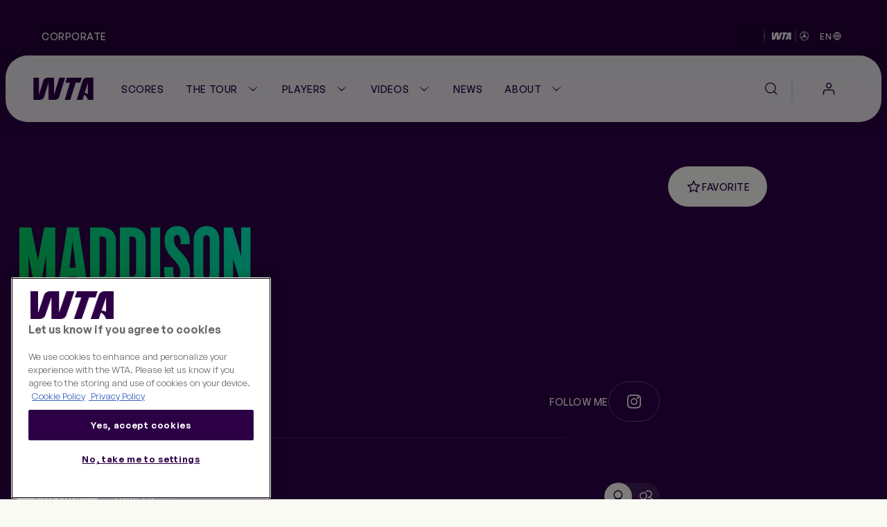

--- FILE ---
content_type: text/html;charset=utf-8
request_url: https://www.wtatennis.com/players/321179/maddison-inglis
body_size: 22803
content:
<!DOCTYPE html>
<html lang="en">
<head>
    <meta charset="UTF-8">
    <meta http-equiv="X-UA-Compatible" content="IE=edge,chrome=1">
    <meta name="viewport" content="width=device-width, initial-scale=1, viewport-fit=cover">
    <meta property="fb:pages" content="182910818810893" />
    <meta property="fb:pages" content="26081741101" />
    <meta name="twitter:card" content="summary" />
    <link rel="icon" type="image/svg+xml" href="/resources/v7.16.31/favicon.svg" />
    <link rel="icon" type="image/png" href="/resources/v7.16.31/favicon-96x96.png" sizes="96x96" />
    <link rel="shortcut icon" type="image/x-icon" href="/resources/v7.16.31/favicon.ico" sizes="32x32" />
    <link rel="apple-touch-icon" sizes="180x180" href="/resources/v7.16.31/apple-touch-icon.png" />
    <meta name="apple-mobile-web-app-title" content="WTA" />
    <link rel="manifest" href="/resources/v7.16.31/site.webmanifest" />

    <meta name="twitter:title" content="Maddison Inglis | Player Stats & More – WTA Official"/>
<meta name="twitter:creator:id" content="17158140"/>
<meta name="twitter:card" content="summary_large_image"/>
<meta name="twitter:url" content="www.wtatennis.com/players/321179/maddison-inglis"/>
<meta name="twitter:image" content="https://photoresources.wtatennis.com/photo-resources/2025/05/06/837e6f32-a9b9-42e2-b3a8-057f37846755/Home-Share_1200x630.png?width=1024&height=512"/>
<meta name="twitter:image:height" content="512"/>
<meta property="og:image" content="https://photoresources.wtatennis.com/photo-resources/2025/05/06/837e6f32-a9b9-42e2-b3a8-057f37846755/Home-Share_1200x630.png?width=1200&height=630"/>
<title>Maddison Inglis | Player Stats & More – WTA Official</title>
<meta name="application-name" content="ATP WTA Live"/>
<meta name="apple-itunes-app" content="app-id=1480255719"/>
<meta property="og:image:height" content="630"/>
<meta property="og:image:width" content="1200"/>
<meta property="og:type" content="website"/>
<meta property="og:image:type" content="image/jpeg"/>
<meta name="description" content="Get the latest Player Stats on Maddison Inglis including her videos, highlights, and more at the official Women's Tennis Association website."/>
<meta property="og:site_name" content="Women's Tennis Association"/>
<meta name="twitter:site" content="@wta"/>
<meta name="twitter:description" content="Get the latest Player Stats on Maddison Inglis including her videos, highlights, and more at the official Women's Tennis Association website."/>
<meta name="google-play-app" content="app-id=com.atptour.atptour"/>
<meta property="og:url" content="https://www.wtatennis.com/players/321179/maddison-inglis"/>
<meta name="twitter:image:width" content="1024"/>
<link rel="canonical" href="https://www.wtatennis.com/players/321179/maddison-inglis"/>
<meta property="og:title" content="Maddison Inglis | Player Stats & More – WTA Official"/>
<meta property="og:description" content="Get the latest Player Stats on Maddison Inglis including her videos, highlights, and more at the official Women's Tennis Association website."/>


    

    <link rel="preload" href="/resources/v7.16.31/fonts/marsdenslim-bold.woff2" as="font" crossorigin>
    <link rel="preload" href="/resources/v7.16.31/fonts/generalsans-variable.woff2" as="font" crossorigin>
    <link rel="preload" href="/resources/v7.16.31/fonts/marsdenslim-semibold.woff2" as="font" crossorigin>

    <link rel="stylesheet" href="/resources/v7.16.31/styles/screen.css" />

    <script>
        window.RESOURCES_VERSION = 'v7.16.31'

        // Brightcove Config
        window.BRIGHTCOVE_CONFIG = {
            ACCOUNT: '6041795521001',
            PLAYERS: {
                STANDARD: 'te01Hqw71',
                BACKGROUND: 'TtPsC0wGn',
                LIVE_STREAM: '2oS8GZtfj',
                ARTICLE_HERO: 'rUvFPrPCdI',
                ARTICLE_EMBED: 'HpPMwIMgR',
                PROMO: '${BCP_PROMO$}'
            }
        }

        // Component Level Config
        window.TOURNAMENT_YEAR_DATA_STOP = '2015'

        console.info( '%c ' + window.RESOURCES_VERSION + ' ', "background-color: #2D0046; color: #ffffff;" )
    </script>

    

<script>
    window.PULSE_ENV_PATHS = {"label":"production","domain":["web.wtarebrand.pulselive.com","www.wtatennis.com","exp.wta.pulselive.com"],"cdn":"https://www.wtatennis.com/resources/v7.16.31/","api":"https://api.wtatennis.com","tennisApi":"//api.wtatennis.com/tennis","sso":{"id":"wta-web","auth":"https://sso.wtatennis.com/auth/","realm":"wta"},"trackingAPI":"https://jkulhg7io5.execute-api.us-east-1.amazonaws.com/prod/interactions","wscApiKey":"9e821d4e7fcc40d7bcb0a20ac9344fe8"};
</script>

    <base href="https://www.wtatennis.com/">
    

<script src="//translations.platform.pulselive.com/wta/en.js"></script>




    
    













        <!-- adding photo here: Generic og Share Image -->
        
        
        
        

        
        
        
        
<script>
  window.googletag = window.googletag || { cmd: [] };
  googletag.cmd.push(function() {
      googletag.pubads().collapseEmptyDivs();
      googletag.pubads().disableInitialLoad();
      googletag.enableServices();
  });

  function loadGPT() {
    const s = document.createElement('script');
    s.src = 'https://securepubads.g.doubleclick.net/tag/js/gpt.js';
    s.async = true;
    s.crossOrigin = 'anonymous';
    document.head.appendChild(s);
  }

  (window.requestIdleCallback || function(cb){ setTimeout(cb, 300); })(loadGPT);
</script>

<script>
    window.dataLayer = window.dataLayer || [];

    const plGp = JSON.parse(localStorage.getItem('pl_gp'));
    plGp && window.dataLayer.push(plGp);

    function gtag(){dataLayer.push(arguments);}

    // Default ad_storage to 'denied'.
    gtag('consent', 'default', {
        ad_storage: "denied",
        analytics_storage: "denied",
        functionality_storage: "denied",
        personalization_storage: "denied",
        security_storage: "granted",
        ad_user_data: "denied",
        ad_personalization: "denied",
        'wait_for_update': 500
    });

    gtag('js', new Date());

    gtag('config', 'AW-798297754');
</script>

<script>(function(w,d,s,l,i){w[l]=w[l]||[];w[l].push({'gtm.start':
new Date().getTime(),event:'gtm.js'});var f=d.getElementsByTagName(s)[0],
j=d.createElement(s),dl=l!='dataLayer'?'&l='+l:'';j.async=true;j.src=
'https://www.googletagmanager.com/gtm.js?id='+i+dl;f.parentNode.insertBefore(j,f);
})(window,document,'script','dataLayer','GTM-5R3J55B');</script>
<!-- End Google Tag Manager -->

<script type="text/javascript">function OptanonWrapper(){const n=new Event("onetrustLoaded");document.dispatchEvent(n)}</script>

<script async src="https://www.googletagmanager.com/gtag/js?id=AW-798297754"></script>

<!-- Event snippet for WTA - Site - 540 remarketing page -->
<script>
    gtag('event', 'conversion', {
        'send_to': 'AW-798297754/9a8ZCJ-W8egBEJqd1PwC',
        'aw_remarketing_only': true
    });
</script>
<script src="https://apv-launcher.minute.ly/api/launcher/MIN-903070.js" async></script>
<!-- Altura Advertising - Start -->
<script 
    async 
    type="text/javascript" 
    src="https://cdn.alturaadvertising.com/wtatennis.com/Ads-main.js">
</script>
<!-- Altura Advertising - End -->
<div
    data-widget="bloomreach/bloomreach"
    class="u-hide"
    data-target="https://api.uk.exponea.com"
    data-token="edf92616-ba2c-11ee-a3f9-c6fa5202914d"
    data-non_personalized_weblayers="true"
    data-track-page="true">
</div>

    <!-- Service Worker Registration -->
    <script>"serviceWorker"in navigator&&window.addEventListener("load",function(){navigator.serviceWorker.register("/service-worker.js").then(function(e){console.log("ServiceWorker successfully registered with scope: ",e.scope)},function(e){console.error("ServiceWorker registration failed: ",e)})});</script>
</head>
<body class="js-body">

    
<div
    data-widget="favouriting/onboarding-manage-favorites"
    data-featured-countries="USA,GBR,CAN,POL,ITA"
>
</div>

    <a class="skip-to" href="#" onclick="location.hash='main-content'; return false;">Skip to main content</a>

    
    <div class="page-background theme-purple">
        <div class="page-background__gradient-block"></div>


        
<section class="global-header js-global-header">
    <div class="page-grid-wrapper">
        <div class="global-header__inner js-global-header-inner">
                <nav class="global-header__nav js-global-header-nav" role="navigation">
                    <ul class="global-header__links-list">
                            <li class="global-header__item">
                                <a href="/corporate" class="global-header__link l-m-m dt:l-s-m" data-link-index="0"  
                                        data-tracking="true" data-tracking-component="link click" data-tracking-event="click_track"
        data-tracking-category="navigation"
        data-tracking-type="global header"
        data-tracking-detail="Corporate"
>
                                    Corporate
                                </a>
                            </li>
                    </ul>
                </nav>
            <div class="ticker__container" data-widget="global-header/ticker" data-show-ticker="true">
                    <div class="js-ticker-text l-s-m"></div>
            </div>

            <div class="global-header__right-container">
                

    <div 
        class="global-header-sponsor global-header-sponsor--dark"
    data-tracking="true" data-tracking-component="partner" data-tracking-event="impression_track"
        data-tracking-category="logo"
        data-tracking-detail="Mercedes-Benz"
        data-tracking-widget-type="Promo Widget"
        data-tracking-widget-name="Global Header: Sponsor"
        data-tracking-placement="header"
    >
            <a 
                href="https://www.mercedes-benz.com/en/art-and-culture/zeitgeist/sports/tennis/" 
                target="_blank" rel="noopener"
                class="global-header-sponsor__link" 
                aria-label="WTA Mercedes-Benz Header Dark"
    data-tracking="true" data-tracking-component="image click" data-tracking-event="click_track"
        data-tracking-category="sponsor"
        data-tracking-type="logo"
        data-tracking-detail="Mercedes-Benz"
        data-tracking-widget-type="Photo Widget"
        data-tracking-widget-name="Global Header"
                    data-tracking-placement="header"
            >
        <picture class=" picture ">
                    <source class="" srcset="https://photoresources.wtatennis.com/photo-resources/2025/12/16/1fed3d88-0b63-4e6c-92ec-98051c1e381c/WTAxMB-star_joint-logo_h_MB-version_p_3C_web-1-.png?height=16, https://photoresources.wtatennis.com/photo-resources/2025/12/16/1fed3d88-0b63-4e6c-92ec-98051c1e381c/WTAxMB-star_joint-logo_h_MB-version_p_3C_web-1-.png?height=32 2x" media="(min-width: 0px)">
                    <img
                        class="js-image  picture__img"
                        src="https://photoresources.wtatennis.com/photo-resources/2025/12/16/1fed3d88-0b63-4e6c-92ec-98051c1e381c/WTAxMB-star_joint-logo_h_MB-version_p_3C_web-1-.png?height=16"
                        alt="WTAxMB-star_joint-logo_h_MB-version_p_3C_web (1)"
                        loading="lazy"
                    >
        </picture>
            </a>
    </div>


    <div 
        class="global-header-sponsor global-header-sponsor--light"
    data-tracking="true" data-tracking-component="partner" data-tracking-event="impression_track"
        data-tracking-category="logo"
        data-tracking-detail="Mercedes-Benz"
        data-tracking-widget-type="Promo Widget"
        data-tracking-widget-name="Global Header: Sponsor"
        data-tracking-placement="header"
    >
            <a 
                href="https://www.mercedes-benz.com/en/art-and-culture/zeitgeist/sports/tennis/" 
                target="_blank" rel="noopener"
                class="global-header-sponsor__link" 
                aria-label="WTA Mercedes-Benz Header Light"
    data-tracking="true" data-tracking-component="image click" data-tracking-event="click_track"
        data-tracking-category="sponsor"
        data-tracking-type="logo"
        data-tracking-detail="Mercedes-Benz"
        data-tracking-widget-type="Photo Widget"
        data-tracking-widget-name="Global Header"
                    data-tracking-placement="header"
            >
        <picture class=" picture ">
                    <source class="" srcset="https://photoresources.wtatennis.com/photo-resources/2025/12/16/da304a4e-6ed8-4f3b-9796-b557c74baef5/WTAxMB-star_joint-logo_h_MB-version_p_3C_web_white-1-.png?height=16, https://photoresources.wtatennis.com/photo-resources/2025/12/16/da304a4e-6ed8-4f3b-9796-b557c74baef5/WTAxMB-star_joint-logo_h_MB-version_p_3C_web_white-1-.png?height=32 2x" media="(min-width: 0px)">
                    <img
                        class="js-image  picture__img"
                        src="https://photoresources.wtatennis.com/photo-resources/2025/12/16/da304a4e-6ed8-4f3b-9796-b557c74baef5/WTAxMB-star_joint-logo_h_MB-version_p_3C_web_white-1-.png?height=16"
                        alt="WTAxMB-star_joint-logo_h_MB-version_p_3C_web_white (1)"
                        loading="lazy"
                    >
        </picture>
            </a>
    </div>

                <div class="js-language-switcher-container language-switcher-container">
                    

<div class="language-switcher" data-widget="language-switcher/language-switcher">
    <button class="language-button js-button">
        <div class="language">
            <span class="language__text l-s-m js-language">EN</span>
	<svg class="icon language__globe" aria-hidden="true">
		<use xmlns:xlink="http://www.w3.org/1999/xlink" xlink:href="/resources/v7.16.31/i/svg-output/icons.svg#icn-globe"></use>
	</svg>
        </div>
    </button>
    <div class="language-dropdown-container js-dropdown">
        <span class="language-dropdown-close js-dropdown-close">
	<svg class="icon language-dropdown-icon" aria-hidden="true">
		<use xmlns:xlink="http://www.w3.org/1999/xlink" xlink:href="/resources/v7.16.31/i/svg-output/icons.svg#icn-close"></use>
	</svg>
        </span>
        <ul class="language-dropdown">
                <li class="language-dropdown__item js-language-dropdown-item" data-language="en"
                        data-redirect-url="/"
                >
                    <button class="language-dropdown__link language-dropdown__link--active">
                        <div class="language">
                            <div class="language__text l-m-m">English</div>
                        </div>
                    </button>
                </li>
                <li class="language-dropdown__item js-language-dropdown-item" data-language="es"
                        data-redirect-url="/es"
                >
                    <button class="language-dropdown__link ">
                        <div class="language">
                            <div class="language__text l-m-m">Español</div>
                        </div>
                    </button>
                </li>
        </ul>
    </div>
</div>
                </div>
                
            </div>
        </div>
    </div>
</section>


<section class="main-navigation theme-chalk js-main-navigation page-grid-wrapper " data-widget="navigation/navigation" data-live-tournaments="">
    <div class="main-navigation__bar js-mobile-main-nav-bar">
        <div class="main-navigation__wrapper js-nav-wrapper">
            <div class="main-navigation__inner">
                <a href="https://www.wtatennis.com" class="main-navigation__logo main-navigation__logo--wta-standard">
                    
    <img
        src="https://photoresources.wtatennis.com/wta/document/2025/12/04/5da42b69-828e-4814-9ef9-daa4c8f68b2e/WTA_Logo_Core_Purple_RGB.svg"
        alt="WTA Logo"
        aria-hidden="true"
        class="main-navigation__logo-image "
    >


                    <span class="u-screen-reader">Go back to the home page</span>
                </a>


        <nav
            id="main-navigation"
            class="main-navigation__desktop-list"
            aria-label="Main Navigation - Without WTA TV"
            role="navigation"
            
        >
            <ul class="main-navigation__list js-nav-list ">


    <li class="main-navigation__item  main-navigation__item--live  ">
            <a
                class="main-navigation__link js-no-dropdown  l-m-m"
                href="https://www.wtatennis.com/scores"
                title="Scores" aria-label="Scores"
                
    data-tracking="true" data-tracking-component="link click" data-tracking-event="click_track"
        data-tracking-category="navigation"
        data-tracking-type="header"
        data-tracking-detail="Scores"
            >
                    <span class="main-navigation__main-label">Scores</span>


                    <span class="main-navigation__item-label badge badge--live">
                            <span class="live-pulse-icon" aria-hidden="true"></span>
                        Live
                    </span>

            </a>
    </li>


    <li class="main-navigation__item   has-children js-active-menu ">
            <a
                class="main-navigation__dropdown-label l-m-m js-dropdown-btn"
                href="https://www.wtatennis.com/the-tour"
                aria-haspopup="true"
                
    data-tracking="true" data-tracking-component="link click" data-tracking-event="click_track"
        data-tracking-category="navigation"
        data-tracking-type="header"
        data-tracking-detail="The Tour"
            >
                The Tour
	<svg class="icon " aria-hidden="true">
		<use xmlns:xlink="http://www.w3.org/1999/xlink" xlink:href="/resources/v7.16.31/i/svg-output/icons.svg#icn-chevron-down"></use>
	</svg>
            </a>
            <div class="main-navigation__dropdown js-dropdown-list" role="group">
                <div class="main-navigation__dropdown-inner">
                    <ul class="main-navigation__dropdown-item main-navigation__dropdown-list ">
                        <li class="main-navigation__dropdown-mobile-title">
                            <a
                                class="main-navigation__dropdown-mobile-title-link b-m-sb"
                                href="https://www.wtatennis.com/the-tour"
                                
    data-tracking="true" data-tracking-component="link click" data-tracking-event="click_track"
        data-tracking-category="navigation"
        data-tracking-type="header"
        data-tracking-detail="The Tour"
                            >
                                The Tour
                            </a>
                        </li>


    <li class="main-navigation__item    ">
            <a
                class="main-navigation__link js-no-dropdown  l-m-m dt:h-m-sb"
                href="https://www.wtatennis.com/tournaments"
                title="WTA Tour Calendar" aria-label="WTA Tour Calendar"
                
    data-tracking="true" data-tracking-component="link click" data-tracking-event="click_track"
        data-tracking-category="navigation"
        data-tracking-type="mega menu"
        data-tracking-detail="WTA Tour Calendar"
            >
                    WTA Tour Calendar



                    <div class="main-navigation__item-icon">
	<svg class="icon " aria-hidden="true">
		<use xmlns:xlink="http://www.w3.org/1999/xlink" xlink:href="/resources/v7.16.31/i/svg-output/icons.svg#icn-large-arrow-right"></use>
	</svg>
                    </div>

                    <div class="main-navigation__item-mobile-icon">
	<svg class="icon " aria-hidden="true">
		<use xmlns:xlink="http://www.w3.org/1999/xlink" xlink:href="/resources/v7.16.31/i/svg-output/icons.svg#icn-chevron-down"></use>
	</svg>
                    </div>
            </a>
    </li>


    <li class="main-navigation__item    ">
            <a
                class="main-navigation__link js-no-dropdown  l-m-m dt:h-m-sb"
                href="https://www.wtatennis.com/tournaments/wta-125"
                title="WTA 125 Calendar" aria-label="WTA 125 Calendar"
                
    data-tracking="true" data-tracking-component="link click" data-tracking-event="click_track"
        data-tracking-category="navigation"
        data-tracking-type="mega menu"
        data-tracking-detail="WTA 125 Calendar"
            >
                    WTA 125 Calendar



                    <div class="main-navigation__item-icon">
	<svg class="icon " aria-hidden="true">
		<use xmlns:xlink="http://www.w3.org/1999/xlink" xlink:href="/resources/v7.16.31/i/svg-output/icons.svg#icn-large-arrow-right"></use>
	</svg>
                    </div>

                    <div class="main-navigation__item-mobile-icon">
	<svg class="icon " aria-hidden="true">
		<use xmlns:xlink="http://www.w3.org/1999/xlink" xlink:href="/resources/v7.16.31/i/svg-output/icons.svg#icn-chevron-down"></use>
	</svg>
                    </div>
            </a>
    </li>


    <li class="main-navigation__item    ">
            <a
                class="main-navigation__link js-no-dropdown  l-m-m dt:h-m-sb"
                href="https://www.wtatennis.com/tournaments/wta-finals"
                title="WTA Finals" aria-label="WTA Finals"
                
    data-tracking="true" data-tracking-component="link click" data-tracking-event="click_track"
        data-tracking-category="navigation"
        data-tracking-type="mega menu"
        data-tracking-detail="WTA Finals"
            >
                    WTA Finals



                    <div class="main-navigation__item-icon">
	<svg class="icon " aria-hidden="true">
		<use xmlns:xlink="http://www.w3.org/1999/xlink" xlink:href="/resources/v7.16.31/i/svg-output/icons.svg#icn-large-arrow-right"></use>
	</svg>
                    </div>

                    <div class="main-navigation__item-mobile-icon">
	<svg class="icon " aria-hidden="true">
		<use xmlns:xlink="http://www.w3.org/1999/xlink" xlink:href="/resources/v7.16.31/i/svg-output/icons.svg#icn-chevron-down"></use>
	</svg>
                    </div>
            </a>
    </li>
                    </ul>
                        <div class="main-navigation__dropdown-item main-navigation__dropdown-card-container js-tournaments-list">
                        </div>

                </div>
            </div>
    </li>


    <li class="main-navigation__item   has-children js-active-menu ">
            <a
                class="main-navigation__dropdown-label l-m-m js-dropdown-btn"
                href="https://www.wtatennis.com/players-hub"
                aria-haspopup="true"
                
    data-tracking="true" data-tracking-component="link click" data-tracking-event="click_track"
        data-tracking-category="navigation"
        data-tracking-type="header"
        data-tracking-detail="Players"
            >
                Players
	<svg class="icon " aria-hidden="true">
		<use xmlns:xlink="http://www.w3.org/1999/xlink" xlink:href="/resources/v7.16.31/i/svg-output/icons.svg#icn-chevron-down"></use>
	</svg>
            </a>
            <div class="main-navigation__dropdown js-dropdown-list" role="group">
                <div class="main-navigation__dropdown-inner">
                    <ul class="main-navigation__dropdown-item main-navigation__dropdown-list ">
                        <li class="main-navigation__dropdown-mobile-title">
                            <a
                                class="main-navigation__dropdown-mobile-title-link b-m-sb"
                                href="https://www.wtatennis.com/players-hub"
                                
    data-tracking="true" data-tracking-component="link click" data-tracking-event="click_track"
        data-tracking-category="navigation"
        data-tracking-type="header"
        data-tracking-detail="Players"
                            >
                                Players
                            </a>
                        </li>


    <li class="main-navigation__item is-active   ">
            <a
                class="main-navigation__link js-no-dropdown is-active l-m-m dt:h-m-sb"
                href="https://www.wtatennis.com/players"
                title="Player Listing" aria-label="Player Listing"
                
    data-tracking="true" data-tracking-component="link click" data-tracking-event="click_track"
        data-tracking-category="navigation"
        data-tracking-type="mega menu"
        data-tracking-detail="Player Listing"
            >
                    Player Listing



                    <div class="main-navigation__item-icon">
	<svg class="icon " aria-hidden="true">
		<use xmlns:xlink="http://www.w3.org/1999/xlink" xlink:href="/resources/v7.16.31/i/svg-output/icons.svg#icn-large-arrow-right"></use>
	</svg>
                    </div>

                    <div class="main-navigation__item-mobile-icon">
	<svg class="icon " aria-hidden="true">
		<use xmlns:xlink="http://www.w3.org/1999/xlink" xlink:href="/resources/v7.16.31/i/svg-output/icons.svg#icn-chevron-down"></use>
	</svg>
                    </div>
            </a>
    </li>


    <li class="main-navigation__item    ">
            <a
                class="main-navigation__link js-no-dropdown  l-m-m dt:h-m-sb"
                href="https://www.wtatennis.com/rankings"
                title="Rankings" aria-label="Rankings"
                
    data-tracking="true" data-tracking-component="link click" data-tracking-event="click_track"
        data-tracking-category="navigation"
        data-tracking-type="mega menu"
        data-tracking-detail="Rankings"
            >
                    Rankings



                    <div class="main-navigation__item-icon">
	<svg class="icon " aria-hidden="true">
		<use xmlns:xlink="http://www.w3.org/1999/xlink" xlink:href="/resources/v7.16.31/i/svg-output/icons.svg#icn-large-arrow-right"></use>
	</svg>
                    </div>

                    <div class="main-navigation__item-mobile-icon">
	<svg class="icon " aria-hidden="true">
		<use xmlns:xlink="http://www.w3.org/1999/xlink" xlink:href="/resources/v7.16.31/i/svg-output/icons.svg#icn-chevron-down"></use>
	</svg>
                    </div>
            </a>
    </li>


    <li class="main-navigation__item    ">
            <a
                class="main-navigation__link js-no-dropdown  l-m-m dt:h-m-sb"
                href="https://www.wtatennis.com/head-to-head"
                title="Head-to-Head" aria-label="Head-to-Head"
                
    data-tracking="true" data-tracking-component="link click" data-tracking-event="click_track"
        data-tracking-category="navigation"
        data-tracking-type="mega menu"
        data-tracking-detail="Head-to-Head"
            >
                    Head-to-Head



                    <div class="main-navigation__item-icon">
	<svg class="icon " aria-hidden="true">
		<use xmlns:xlink="http://www.w3.org/1999/xlink" xlink:href="/resources/v7.16.31/i/svg-output/icons.svg#icn-large-arrow-right"></use>
	</svg>
                    </div>

                    <div class="main-navigation__item-mobile-icon">
	<svg class="icon " aria-hidden="true">
		<use xmlns:xlink="http://www.w3.org/1999/xlink" xlink:href="/resources/v7.16.31/i/svg-output/icons.svg#icn-chevron-down"></use>
	</svg>
                    </div>
            </a>
    </li>


    <li class="main-navigation__item    ">
            <a
                class="main-navigation__link js-no-dropdown  l-m-m dt:h-m-sb"
                href="https://www.wtatennis.com/stats"
                title="Stats" aria-label="Stats"
                
    data-tracking="true" data-tracking-component="link click" data-tracking-event="click_track"
        data-tracking-category="navigation"
        data-tracking-type="mega menu"
        data-tracking-detail="Stats"
            >
                    Stats



                    <div class="main-navigation__item-icon">
	<svg class="icon " aria-hidden="true">
		<use xmlns:xlink="http://www.w3.org/1999/xlink" xlink:href="/resources/v7.16.31/i/svg-output/icons.svg#icn-large-arrow-right"></use>
	</svg>
                    </div>

                    <div class="main-navigation__item-mobile-icon">
	<svg class="icon " aria-hidden="true">
		<use xmlns:xlink="http://www.w3.org/1999/xlink" xlink:href="/resources/v7.16.31/i/svg-output/icons.svg#icn-chevron-down"></use>
	</svg>
                    </div>
            </a>
    </li>


    <li class="main-navigation__item    ">
            <a
                class="main-navigation__link js-no-dropdown  l-m-m dt:h-m-sb"
                href="https://www.wtatennis.com/coaches"
                title="Coaches" aria-label="Coaches"
                
    data-tracking="true" data-tracking-component="link click" data-tracking-event="click_track"
        data-tracking-category="navigation"
        data-tracking-type="mega menu"
        data-tracking-detail="Coaches"
            >
                    Coaches



                    <div class="main-navigation__item-icon">
	<svg class="icon " aria-hidden="true">
		<use xmlns:xlink="http://www.w3.org/1999/xlink" xlink:href="/resources/v7.16.31/i/svg-output/icons.svg#icn-large-arrow-right"></use>
	</svg>
                    </div>

                    <div class="main-navigation__item-mobile-icon">
	<svg class="icon " aria-hidden="true">
		<use xmlns:xlink="http://www.w3.org/1999/xlink" xlink:href="/resources/v7.16.31/i/svg-output/icons.svg#icn-chevron-down"></use>
	</svg>
                    </div>
            </a>
    </li>
                    </ul>
                        <div class="main-navigation__dropdown-item main-navigation__dropdown-card-container js-players-list">
                        </div>

                </div>
            </div>
    </li>


    <li class="main-navigation__item   has-children js-active-menu ">
            <a
                class="main-navigation__dropdown-label l-m-m js-dropdown-btn"
                href="https://www.wtatennis.com/videos"
                aria-haspopup="true"
                
    data-tracking="true" data-tracking-component="link click" data-tracking-event="click_track"
        data-tracking-category="navigation"
        data-tracking-type="header"
        data-tracking-detail="Videos"
            >
                Videos
	<svg class="icon " aria-hidden="true">
		<use xmlns:xlink="http://www.w3.org/1999/xlink" xlink:href="/resources/v7.16.31/i/svg-output/icons.svg#icn-chevron-down"></use>
	</svg>
            </a>
            <div class="main-navigation__dropdown js-dropdown-list" role="group">
                <div class="main-navigation__dropdown-inner">
                    <ul class="main-navigation__dropdown-item main-navigation__dropdown-list ">
                        <li class="main-navigation__dropdown-mobile-title">
                            <a
                                class="main-navigation__dropdown-mobile-title-link b-m-sb"
                                href="https://www.wtatennis.com/videos"
                                
    data-tracking="true" data-tracking-component="link click" data-tracking-event="click_track"
        data-tracking-category="navigation"
        data-tracking-type="header"
        data-tracking-detail="Videos"
                            >
                                Videos
                            </a>
                        </li>


    <li class="main-navigation__item    ">
            <a
                class="main-navigation__link js-no-dropdown  l-m-m dt:h-m-sb"
                href="https://www.wtatennis.com/videos"
                title="Video hub" aria-label="Video hub"
                
    data-tracking="true" data-tracking-component="link click" data-tracking-event="click_track"
        data-tracking-category="navigation"
        data-tracking-type="mega menu"
        data-tracking-detail="Video hub"
            >
                    Video hub



                    <div class="main-navigation__item-icon">
	<svg class="icon " aria-hidden="true">
		<use xmlns:xlink="http://www.w3.org/1999/xlink" xlink:href="/resources/v7.16.31/i/svg-output/icons.svg#icn-large-arrow-right"></use>
	</svg>
                    </div>

                    <div class="main-navigation__item-mobile-icon">
	<svg class="icon " aria-hidden="true">
		<use xmlns:xlink="http://www.w3.org/1999/xlink" xlink:href="/resources/v7.16.31/i/svg-output/icons.svg#icn-chevron-down"></use>
	</svg>
                    </div>
            </a>
    </li>


    <li class="main-navigation__item    ">
            <a
                class="main-navigation__link js-no-dropdown  l-m-m dt:h-m-sb"
                href="https://www.wtatennis.com/videos/highlights"
                title="Match highlights" aria-label="Match highlights"
                
    data-tracking="true" data-tracking-component="link click" data-tracking-event="click_track"
        data-tracking-category="navigation"
        data-tracking-type="mega menu"
        data-tracking-detail="Match highlights"
            >
                    Match highlights



                    <div class="main-navigation__item-icon">
	<svg class="icon " aria-hidden="true">
		<use xmlns:xlink="http://www.w3.org/1999/xlink" xlink:href="/resources/v7.16.31/i/svg-output/icons.svg#icn-large-arrow-right"></use>
	</svg>
                    </div>

                    <div class="main-navigation__item-mobile-icon">
	<svg class="icon " aria-hidden="true">
		<use xmlns:xlink="http://www.w3.org/1999/xlink" xlink:href="/resources/v7.16.31/i/svg-output/icons.svg#icn-chevron-down"></use>
	</svg>
                    </div>
            </a>
    </li>


    <li class="main-navigation__item    ">
            <a
                class="main-navigation__link js-no-dropdown  l-m-m dt:h-m-sb"
                href="https://www.wtatennis.com/where-to-watch-tennis"
                title="Where to Watch" aria-label="Where to Watch"
                
    data-tracking="true" data-tracking-component="link click" data-tracking-event="click_track"
        data-tracking-category="navigation"
        data-tracking-type="mega menu"
        data-tracking-detail="Where to Watch"
            >
                    Where to Watch



                    <div class="main-navigation__item-icon">
	<svg class="icon " aria-hidden="true">
		<use xmlns:xlink="http://www.w3.org/1999/xlink" xlink:href="/resources/v7.16.31/i/svg-output/icons.svg#icn-large-arrow-right"></use>
	</svg>
                    </div>

                    <div class="main-navigation__item-mobile-icon">
	<svg class="icon " aria-hidden="true">
		<use xmlns:xlink="http://www.w3.org/1999/xlink" xlink:href="/resources/v7.16.31/i/svg-output/icons.svg#icn-chevron-down"></use>
	</svg>
                    </div>
            </a>
    </li>
                    </ul>
                        <div class="main-navigation__dropdown-item main-navigation__dropdown-card-container js-videos-list">
                        </div>

                </div>
            </div>
    </li>


    <li class="main-navigation__item    ">
            <a
                class="main-navigation__link js-no-dropdown  l-m-m"
                href="https://www.wtatennis.com/news"
                title="News" aria-label="News"
                
    data-tracking="true" data-tracking-component="link click" data-tracking-event="click_track"
        data-tracking-category="navigation"
        data-tracking-type="header"
        data-tracking-detail="News"
            >
                    News



            </a>
    </li>


    <li class="main-navigation__item   has-children js-active-menu ">
            <a
                class="main-navigation__dropdown-label l-m-m js-dropdown-btn"
                href="https://www.wtatennis.com/about"
                aria-haspopup="true"
                
    data-tracking="true" data-tracking-component="link click" data-tracking-event="click_track"
        data-tracking-category="navigation"
        data-tracking-type="header"
        data-tracking-detail="About"
            >
                About
	<svg class="icon " aria-hidden="true">
		<use xmlns:xlink="http://www.w3.org/1999/xlink" xlink:href="/resources/v7.16.31/i/svg-output/icons.svg#icn-chevron-down"></use>
	</svg>
            </a>
            <div class="main-navigation__dropdown js-dropdown-list" role="group">
                <div class="main-navigation__dropdown-inner">
                    <ul class="main-navigation__dropdown-item main-navigation__dropdown-list main-navigation__two-columns">
                        <li class="main-navigation__dropdown-mobile-title">
                            <a
                                class="main-navigation__dropdown-mobile-title-link b-m-sb"
                                href="https://www.wtatennis.com/about"
                                
    data-tracking="true" data-tracking-component="link click" data-tracking-event="click_track"
        data-tracking-category="navigation"
        data-tracking-type="header"
        data-tracking-detail="About"
                            >
                                About
                            </a>
                        </li>


    <li class="main-navigation__item    ">
            <a
                class="main-navigation__link js-no-dropdown  l-m-m dt:h-m-sb"
                href="https://www.wtatennis.com/about"
                title="About the WTA" aria-label="About the WTA"
                
    data-tracking="true" data-tracking-component="link click" data-tracking-event="click_track"
        data-tracking-category="navigation"
        data-tracking-type="mega menu"
        data-tracking-detail="About the WTA"
            >
                    About the WTA



                    <div class="main-navigation__item-icon">
	<svg class="icon " aria-hidden="true">
		<use xmlns:xlink="http://www.w3.org/1999/xlink" xlink:href="/resources/v7.16.31/i/svg-output/icons.svg#icn-large-arrow-right"></use>
	</svg>
                    </div>

                    <div class="main-navigation__item-mobile-icon">
	<svg class="icon " aria-hidden="true">
		<use xmlns:xlink="http://www.w3.org/1999/xlink" xlink:href="/resources/v7.16.31/i/svg-output/icons.svg#icn-chevron-down"></use>
	</svg>
                    </div>
            </a>
    </li>


    <li class="main-navigation__item    ">
            <a
                class="main-navigation__link js-no-dropdown  l-m-m dt:h-m-sb"
                href="https://www.wtatennis.com/corporate/wta-tour"
                title="WTA Tour" aria-label="WTA Tour"
                
    data-tracking="true" data-tracking-component="link click" data-tracking-event="click_track"
        data-tracking-category="navigation"
        data-tracking-type="mega menu"
        data-tracking-detail="WTA Tour"
            >
                    WTA Tour



                    <div class="main-navigation__item-icon">
	<svg class="icon " aria-hidden="true">
		<use xmlns:xlink="http://www.w3.org/1999/xlink" xlink:href="/resources/v7.16.31/i/svg-output/icons.svg#icn-large-arrow-right"></use>
	</svg>
                    </div>

                    <div class="main-navigation__item-mobile-icon">
	<svg class="icon " aria-hidden="true">
		<use xmlns:xlink="http://www.w3.org/1999/xlink" xlink:href="/resources/v7.16.31/i/svg-output/icons.svg#icn-chevron-down"></use>
	</svg>
                    </div>
            </a>
    </li>


    <li class="main-navigation__item    ">
            <a
                class="main-navigation__link js-no-dropdown  l-m-m dt:h-m-sb"
                href="https://www.wtatennis.com/corporate/wta-ventures"
                title="WTA Ventures" aria-label="WTA Ventures"
                
    data-tracking="true" data-tracking-component="link click" data-tracking-event="click_track"
        data-tracking-category="navigation"
        data-tracking-type="mega menu"
        data-tracking-detail="WTA Ventures"
            >
                    WTA Ventures



                    <div class="main-navigation__item-icon">
	<svg class="icon " aria-hidden="true">
		<use xmlns:xlink="http://www.w3.org/1999/xlink" xlink:href="/resources/v7.16.31/i/svg-output/icons.svg#icn-large-arrow-right"></use>
	</svg>
                    </div>

                    <div class="main-navigation__item-mobile-icon">
	<svg class="icon " aria-hidden="true">
		<use xmlns:xlink="http://www.w3.org/1999/xlink" xlink:href="/resources/v7.16.31/i/svg-output/icons.svg#icn-chevron-down"></use>
	</svg>
                    </div>
            </a>
    </li>


    <li class="main-navigation__item    ">
            <a
                class="main-navigation__link js-no-dropdown  l-m-m dt:h-m-sb"
                href="https://www.wtatennis.com/wta-history"
                title="Our history" aria-label="Our history"
                
    data-tracking="true" data-tracking-component="link click" data-tracking-event="click_track"
        data-tracking-category="navigation"
        data-tracking-type="mega menu"
        data-tracking-detail="Our history"
            >
                    Our history



                    <div class="main-navigation__item-icon">
	<svg class="icon " aria-hidden="true">
		<use xmlns:xlink="http://www.w3.org/1999/xlink" xlink:href="/resources/v7.16.31/i/svg-output/icons.svg#icn-large-arrow-right"></use>
	</svg>
                    </div>

                    <div class="main-navigation__item-mobile-icon">
	<svg class="icon " aria-hidden="true">
		<use xmlns:xlink="http://www.w3.org/1999/xlink" xlink:href="/resources/v7.16.31/i/svg-output/icons.svg#icn-chevron-down"></use>
	</svg>
                    </div>
            </a>
    </li>


    <li class="main-navigation__item    ">
            <a
                class="main-navigation__link js-no-dropdown  l-m-m dt:h-m-sb"
                href="https://www.wtatennis.com/press-center"
                title="Press center" aria-label="Press center"
                
    data-tracking="true" data-tracking-component="link click" data-tracking-event="click_track"
        data-tracking-category="navigation"
        data-tracking-type="mega menu"
        data-tracking-detail="Press center"
            >
                    Press center



                    <div class="main-navigation__item-icon">
	<svg class="icon " aria-hidden="true">
		<use xmlns:xlink="http://www.w3.org/1999/xlink" xlink:href="/resources/v7.16.31/i/svg-output/icons.svg#icn-large-arrow-right"></use>
	</svg>
                    </div>

                    <div class="main-navigation__item-mobile-icon">
	<svg class="icon " aria-hidden="true">
		<use xmlns:xlink="http://www.w3.org/1999/xlink" xlink:href="/resources/v7.16.31/i/svg-output/icons.svg#icn-chevron-down"></use>
	</svg>
                    </div>
            </a>
    </li>


    <li class="main-navigation__item    ">
            <a
                class="main-navigation__link js-no-dropdown  l-m-m dt:h-m-sb"
                href="https://rallytheworld.wtatennis.com/"
                title="Rally the world" aria-label="Rally the world"
                target="_blank" rel="noopener "
    data-tracking="true" data-tracking-component="link click" data-tracking-event="click_track"
        data-tracking-category="navigation"
        data-tracking-type="mega menu"
        data-tracking-detail="Rally the world"
            >
                    Rally the world

	<svg class="icon main-navigation__ext-icon" aria-hidden="true">
		<use xmlns:xlink="http://www.w3.org/1999/xlink" xlink:href="/resources/v7.16.31/i/svg-output/icons.svg#icn-external-link"></use>
	</svg>


                    <div class="main-navigation__item-icon">
	<svg class="icon " aria-hidden="true">
		<use xmlns:xlink="http://www.w3.org/1999/xlink" xlink:href="/resources/v7.16.31/i/svg-output/icons.svg#icn-large-arrow-right"></use>
	</svg>
                    </div>

                    <div class="main-navigation__item-mobile-icon">
	<svg class="icon " aria-hidden="true">
		<use xmlns:xlink="http://www.w3.org/1999/xlink" xlink:href="/resources/v7.16.31/i/svg-output/icons.svg#icn-chevron-down"></use>
	</svg>
                    </div>
            </a>
    </li>


    <li class="main-navigation__item    ">
            <a
                class="main-navigation__link js-no-dropdown  l-m-m dt:h-m-sb"
                href="https://www.wtatennis.com/wtafoundation"
                title="WTA Foundation" aria-label="WTA Foundation"
                
    data-tracking="true" data-tracking-component="link click" data-tracking-event="click_track"
        data-tracking-category="navigation"
        data-tracking-type="mega menu"
        data-tracking-detail="WTA Foundation"
            >
                    WTA Foundation



                    <div class="main-navigation__item-icon">
	<svg class="icon " aria-hidden="true">
		<use xmlns:xlink="http://www.w3.org/1999/xlink" xlink:href="/resources/v7.16.31/i/svg-output/icons.svg#icn-large-arrow-right"></use>
	</svg>
                    </div>

                    <div class="main-navigation__item-mobile-icon">
	<svg class="icon " aria-hidden="true">
		<use xmlns:xlink="http://www.w3.org/1999/xlink" xlink:href="/resources/v7.16.31/i/svg-output/icons.svg#icn-chevron-down"></use>
	</svg>
                    </div>
            </a>
    </li>


    <li class="main-navigation__item    ">
            <a
                class="main-navigation__link js-no-dropdown  l-m-m dt:h-m-sb"
                href="https://health.wtatennis.com"
                title="Performance health" aria-label="Performance health"
                target="_blank" rel="noopener "
    data-tracking="true" data-tracking-component="link click" data-tracking-event="click_track"
        data-tracking-category="navigation"
        data-tracking-type="mega menu"
        data-tracking-detail="Performance health"
            >
                    Performance health

	<svg class="icon main-navigation__ext-icon" aria-hidden="true">
		<use xmlns:xlink="http://www.w3.org/1999/xlink" xlink:href="/resources/v7.16.31/i/svg-output/icons.svg#icn-external-link"></use>
	</svg>


                    <div class="main-navigation__item-icon">
	<svg class="icon " aria-hidden="true">
		<use xmlns:xlink="http://www.w3.org/1999/xlink" xlink:href="/resources/v7.16.31/i/svg-output/icons.svg#icn-large-arrow-right"></use>
	</svg>
                    </div>

                    <div class="main-navigation__item-mobile-icon">
	<svg class="icon " aria-hidden="true">
		<use xmlns:xlink="http://www.w3.org/1999/xlink" xlink:href="/resources/v7.16.31/i/svg-output/icons.svg#icn-chevron-down"></use>
	</svg>
                    </div>
            </a>
    </li>
                    </ul>

                </div>
            </div>
    </li>
            </ul>
        </nav>

                <button
                    class="main-navigation__hamburger js-mobile-nav-btn"
                    aria-label="Menu"
                    aria-controls="mobile-menu"
                >
	<svg class="icon main-navigation__hamburger-icon" aria-hidden="true">
		<use xmlns:xlink="http://www.w3.org/1999/xlink" xlink:href="/resources/v7.16.31/i/svg-output/icons.svg#icn-hamburger"></use>
	</svg>
	<svg class="icon main-navigation__close-icon" aria-hidden="true">
		<use xmlns:xlink="http://www.w3.org/1999/xlink" xlink:href="/resources/v7.16.31/i/svg-output/icons.svg#icn-close"></use>
	</svg>
                </button>
                <button
                    class="main-navigation__sso-close js-sso-close"
    data-tracking="true" data-tracking-component="button click" data-tracking-event="click_track"
        data-tracking-category="control"
        data-tracking-type="mobile menu"
        data-tracking-detail="sso close"
        data-tracking-widget-type="Menu Widget"
        data-tracking-widget-name="Navigation: Main"
                >
	<svg class="icon main-navigation__sso-close-icon" aria-hidden="true">
		<use xmlns:xlink="http://www.w3.org/1999/xlink" xlink:href="/resources/v7.16.31/i/svg-output/icons.svg#icn-close"></use>
	</svg>
                </button>
                <button
                    class="main-navigation__menu-back js-mobile-nav-back-btn" aria-label="Back"
    data-tracking="true" data-tracking-component="button click" data-tracking-event="click_track"
        data-tracking-category="control"
        data-tracking-type="mobile menu"
        data-tracking-detail="back"
        data-tracking-widget-type="Menu Widget"
        data-tracking-widget-name="Navigation: Main"
                >
	<svg class="icon main-navigation__menu-back-icon" aria-hidden="true">
		<use xmlns:xlink="http://www.w3.org/1999/xlink" xlink:href="/resources/v7.16.31/i/svg-output/icons.svg#icn-large-arrow-right"></use>
	</svg>
                </button>
                    <button
                        class="main-navigation__search js-nav-search-btn"
                        aria-label="Search"
    data-tracking="true" data-tracking-component="button click" data-tracking-event="click_track"
        data-tracking-category="control"
        data-tracking-type="search"
        data-tracking-detail="search open"
        data-tracking-widget-type="Menu Widget"
        data-tracking-widget-name="Navigation: Main"
                    >
	<svg class="icon main-navigation__search-icon" aria-hidden="true">
		<use xmlns:xlink="http://www.w3.org/1999/xlink" xlink:href="/resources/v7.16.31/i/svg-output/icons.svg#icn-search"></use>
	</svg>
                    </button>

                <div class="sso-nav js-sso-nav" data-widget="navigation/sso-nav">
                    <button class="sso-nav__button sso-nav__button--top sso-nav__button--top js-sso-nav-button sbtn sbtn--grad sbtn--med">
                        <div class="sso-nav__button-icon-container sbtn__label">
	<svg class="icon sso-nav__button-user-icon" aria-hidden="true">
		<use xmlns:xlink="http://www.w3.org/1999/xlink" xlink:href="/resources/v7.16.31/i/svg-output/icons.svg#icn-user"></use>
	</svg>
	<svg class="icon sso-nav__button-user-icon sso-nav__button-user-icon--white" aria-hidden="true">
		<use xmlns:xlink="http://www.w3.org/1999/xlink" xlink:href="/resources/v7.16.31/i/svg-output/icons.svg#icn-user-white"></use>
	</svg>
	<svg class="icon sso-nav__button-close-icon" aria-hidden="true">
		<use xmlns:xlink="http://www.w3.org/1999/xlink" xlink:href="/resources/v7.16.31/i/svg-output/icons.svg#icn-close"></use>
	</svg>
                        </div>
                        <span class="sso-nav__button-text js-sso-nav-button-text u-hide-tablet sbtn__label"></span>
	<svg class="icon sso-nav__button-caret-icon" aria-hidden="true">
		<use xmlns:xlink="http://www.w3.org/1999/xlink" xlink:href="/resources/v7.16.31/i/svg-output/icons.svg#icn-chevron-down"></use>
	</svg>
                    </button>
                    <button
                        class="sso-nav__button-mobile js-sso-nav-button-mobile"
    data-tracking="true" data-tracking-component="button click" data-tracking-event="click_track"
        data-tracking-category="control"
        data-tracking-type="mobile menu"
        data-tracking-detail="sso open"
        data-tracking-widget-type="Menu Widget"
        data-tracking-widget-name="Navigation: Main"
                    >
	<svg class="icon sso-nav__button-user-icon" aria-hidden="true">
		<use xmlns:xlink="http://www.w3.org/1999/xlink" xlink:href="/resources/v7.16.31/i/svg-output/icons.svg#icn-user"></use>
	</svg>
                    </button>
                    <div class="sso-nav__dropdown js-sso-nav-dropdown u-hide-tablet">
                        <div class="sso-nav__promo-container js-sso-nav-promo-container">
                            

<ul class="sso-nav__card-container js-sso-promos">
</ul>
                        </div>
                        <div class="sso-nav__list-wrapper js-sso-nav-list" data-wta-unlocked-link="/unlocked" data-live-stream-link="/scores"></div>
                    </div>
                </div>
            </div>
            <div class="main-navigation__dropdown-container js-dropdown-container"></div>
        </div>
            <div class="main-navigation__search-bar">
                <form class="main-navigation__search-form" action="/search" role="search">
	<svg class="icon main-navigation__search-bar-icon" aria-hidden="true">
		<use xmlns:xlink="http://www.w3.org/1999/xlink" xlink:href="/resources/v7.16.31/i/svg-output/icons.svg#icn-search"></use>
	</svg>
                    <button class="main-navigation__search-close js-nav-search-close-btn" type="reset"  aria-label="Search">
	<svg class="icon main-navigation__search-bar-close-icon" aria-hidden="true">
		<use xmlns:xlink="http://www.w3.org/1999/xlink" xlink:href="/resources/v7.16.31/i/svg-output/icons.svg#icn-close"></use>
	</svg>
                    </button>
                    <div class="main-navigation__search-input-wrap">
                        <input type="search" value="" class="main-navigation__search-input js-nav-search" id="search-input" name="term" placeholder="What are you looking for&hellip;">
                    </div>
                </form>
            </div>
            <div class="main-navigation__search-overlay js-nav-search-overlay"></div>
    </div>

    <div class="main-navigation__mobile js-mobile-nav">

        <nav
            id="mobile-menu"
            class="main-navigation__mobile-nav js-mobile-nav-container"
            aria-label="Main Navigation - Without WTA TV"
            role="navigation"
            
        >
            <ul class="main-navigation__list js-nav-list ">


    <li class="main-navigation__item  main-navigation__item--live  ">
            <a
                class="main-navigation__link js-no-dropdown  l-m-m"
                href="https://www.wtatennis.com/scores"
                title="Scores" aria-label="Scores"
                
    data-tracking="true" data-tracking-component="link click" data-tracking-event="click_track"
        data-tracking-category="navigation"
        data-tracking-type="header"
        data-tracking-detail="Scores"
            >
                    <span class="main-navigation__main-label">Scores</span>


                    <span class="main-navigation__item-label badge badge--live">
                            <span class="live-pulse-icon" aria-hidden="true"></span>
                        Live
                    </span>

            </a>
    </li>


    <li class="main-navigation__item   has-children js-active-menu ">
            <a
                class="main-navigation__dropdown-label l-m-m js-dropdown-btn"
                href="https://www.wtatennis.com/the-tour"
                aria-haspopup="true"
                
    data-tracking="true" data-tracking-component="link click" data-tracking-event="click_track"
        data-tracking-category="navigation"
        data-tracking-type="header"
        data-tracking-detail="The Tour"
            >
                The Tour
	<svg class="icon " aria-hidden="true">
		<use xmlns:xlink="http://www.w3.org/1999/xlink" xlink:href="/resources/v7.16.31/i/svg-output/icons.svg#icn-chevron-down"></use>
	</svg>
            </a>
            <div class="main-navigation__dropdown js-dropdown-list" role="group">
                <div class="main-navigation__dropdown-inner">
                    <ul class="main-navigation__dropdown-item main-navigation__dropdown-list ">
                        <li class="main-navigation__dropdown-mobile-title">
                            <a
                                class="main-navigation__dropdown-mobile-title-link b-m-sb"
                                href="https://www.wtatennis.com/the-tour"
                                
    data-tracking="true" data-tracking-component="link click" data-tracking-event="click_track"
        data-tracking-category="navigation"
        data-tracking-type="header"
        data-tracking-detail="The Tour"
                            >
                                The Tour
                            </a>
                        </li>


    <li class="main-navigation__item    ">
            <a
                class="main-navigation__link js-no-dropdown  l-m-m dt:h-m-sb"
                href="https://www.wtatennis.com/tournaments"
                title="WTA Tour Calendar" aria-label="WTA Tour Calendar"
                
    data-tracking="true" data-tracking-component="link click" data-tracking-event="click_track"
        data-tracking-category="navigation"
        data-tracking-type="mega menu"
        data-tracking-detail="WTA Tour Calendar"
            >
                    WTA Tour Calendar



                    <div class="main-navigation__item-icon">
	<svg class="icon " aria-hidden="true">
		<use xmlns:xlink="http://www.w3.org/1999/xlink" xlink:href="/resources/v7.16.31/i/svg-output/icons.svg#icn-large-arrow-right"></use>
	</svg>
                    </div>

                    <div class="main-navigation__item-mobile-icon">
	<svg class="icon " aria-hidden="true">
		<use xmlns:xlink="http://www.w3.org/1999/xlink" xlink:href="/resources/v7.16.31/i/svg-output/icons.svg#icn-chevron-down"></use>
	</svg>
                    </div>
            </a>
    </li>


    <li class="main-navigation__item    ">
            <a
                class="main-navigation__link js-no-dropdown  l-m-m dt:h-m-sb"
                href="https://www.wtatennis.com/tournaments/wta-125"
                title="WTA 125 Calendar" aria-label="WTA 125 Calendar"
                
    data-tracking="true" data-tracking-component="link click" data-tracking-event="click_track"
        data-tracking-category="navigation"
        data-tracking-type="mega menu"
        data-tracking-detail="WTA 125 Calendar"
            >
                    WTA 125 Calendar



                    <div class="main-navigation__item-icon">
	<svg class="icon " aria-hidden="true">
		<use xmlns:xlink="http://www.w3.org/1999/xlink" xlink:href="/resources/v7.16.31/i/svg-output/icons.svg#icn-large-arrow-right"></use>
	</svg>
                    </div>

                    <div class="main-navigation__item-mobile-icon">
	<svg class="icon " aria-hidden="true">
		<use xmlns:xlink="http://www.w3.org/1999/xlink" xlink:href="/resources/v7.16.31/i/svg-output/icons.svg#icn-chevron-down"></use>
	</svg>
                    </div>
            </a>
    </li>


    <li class="main-navigation__item    ">
            <a
                class="main-navigation__link js-no-dropdown  l-m-m dt:h-m-sb"
                href="https://www.wtatennis.com/tournaments/wta-finals"
                title="WTA Finals" aria-label="WTA Finals"
                
    data-tracking="true" data-tracking-component="link click" data-tracking-event="click_track"
        data-tracking-category="navigation"
        data-tracking-type="mega menu"
        data-tracking-detail="WTA Finals"
            >
                    WTA Finals



                    <div class="main-navigation__item-icon">
	<svg class="icon " aria-hidden="true">
		<use xmlns:xlink="http://www.w3.org/1999/xlink" xlink:href="/resources/v7.16.31/i/svg-output/icons.svg#icn-large-arrow-right"></use>
	</svg>
                    </div>

                    <div class="main-navigation__item-mobile-icon">
	<svg class="icon " aria-hidden="true">
		<use xmlns:xlink="http://www.w3.org/1999/xlink" xlink:href="/resources/v7.16.31/i/svg-output/icons.svg#icn-chevron-down"></use>
	</svg>
                    </div>
            </a>
    </li>
                    </ul>
                        <div class="main-navigation__dropdown-item main-navigation__dropdown-card-container js-tournaments-list">
                        </div>

                </div>
            </div>
    </li>


    <li class="main-navigation__item   has-children js-active-menu ">
            <a
                class="main-navigation__dropdown-label l-m-m js-dropdown-btn"
                href="https://www.wtatennis.com/players-hub"
                aria-haspopup="true"
                
    data-tracking="true" data-tracking-component="link click" data-tracking-event="click_track"
        data-tracking-category="navigation"
        data-tracking-type="header"
        data-tracking-detail="Players"
            >
                Players
	<svg class="icon " aria-hidden="true">
		<use xmlns:xlink="http://www.w3.org/1999/xlink" xlink:href="/resources/v7.16.31/i/svg-output/icons.svg#icn-chevron-down"></use>
	</svg>
            </a>
            <div class="main-navigation__dropdown js-dropdown-list" role="group">
                <div class="main-navigation__dropdown-inner">
                    <ul class="main-navigation__dropdown-item main-navigation__dropdown-list ">
                        <li class="main-navigation__dropdown-mobile-title">
                            <a
                                class="main-navigation__dropdown-mobile-title-link b-m-sb"
                                href="https://www.wtatennis.com/players-hub"
                                
    data-tracking="true" data-tracking-component="link click" data-tracking-event="click_track"
        data-tracking-category="navigation"
        data-tracking-type="header"
        data-tracking-detail="Players"
                            >
                                Players
                            </a>
                        </li>


    <li class="main-navigation__item is-active   ">
            <a
                class="main-navigation__link js-no-dropdown is-active l-m-m dt:h-m-sb"
                href="https://www.wtatennis.com/players"
                title="Player Listing" aria-label="Player Listing"
                
    data-tracking="true" data-tracking-component="link click" data-tracking-event="click_track"
        data-tracking-category="navigation"
        data-tracking-type="mega menu"
        data-tracking-detail="Player Listing"
            >
                    Player Listing



                    <div class="main-navigation__item-icon">
	<svg class="icon " aria-hidden="true">
		<use xmlns:xlink="http://www.w3.org/1999/xlink" xlink:href="/resources/v7.16.31/i/svg-output/icons.svg#icn-large-arrow-right"></use>
	</svg>
                    </div>

                    <div class="main-navigation__item-mobile-icon">
	<svg class="icon " aria-hidden="true">
		<use xmlns:xlink="http://www.w3.org/1999/xlink" xlink:href="/resources/v7.16.31/i/svg-output/icons.svg#icn-chevron-down"></use>
	</svg>
                    </div>
            </a>
    </li>


    <li class="main-navigation__item    ">
            <a
                class="main-navigation__link js-no-dropdown  l-m-m dt:h-m-sb"
                href="https://www.wtatennis.com/rankings"
                title="Rankings" aria-label="Rankings"
                
    data-tracking="true" data-tracking-component="link click" data-tracking-event="click_track"
        data-tracking-category="navigation"
        data-tracking-type="mega menu"
        data-tracking-detail="Rankings"
            >
                    Rankings



                    <div class="main-navigation__item-icon">
	<svg class="icon " aria-hidden="true">
		<use xmlns:xlink="http://www.w3.org/1999/xlink" xlink:href="/resources/v7.16.31/i/svg-output/icons.svg#icn-large-arrow-right"></use>
	</svg>
                    </div>

                    <div class="main-navigation__item-mobile-icon">
	<svg class="icon " aria-hidden="true">
		<use xmlns:xlink="http://www.w3.org/1999/xlink" xlink:href="/resources/v7.16.31/i/svg-output/icons.svg#icn-chevron-down"></use>
	</svg>
                    </div>
            </a>
    </li>


    <li class="main-navigation__item    ">
            <a
                class="main-navigation__link js-no-dropdown  l-m-m dt:h-m-sb"
                href="https://www.wtatennis.com/head-to-head"
                title="Head-to-Head" aria-label="Head-to-Head"
                
    data-tracking="true" data-tracking-component="link click" data-tracking-event="click_track"
        data-tracking-category="navigation"
        data-tracking-type="mega menu"
        data-tracking-detail="Head-to-Head"
            >
                    Head-to-Head



                    <div class="main-navigation__item-icon">
	<svg class="icon " aria-hidden="true">
		<use xmlns:xlink="http://www.w3.org/1999/xlink" xlink:href="/resources/v7.16.31/i/svg-output/icons.svg#icn-large-arrow-right"></use>
	</svg>
                    </div>

                    <div class="main-navigation__item-mobile-icon">
	<svg class="icon " aria-hidden="true">
		<use xmlns:xlink="http://www.w3.org/1999/xlink" xlink:href="/resources/v7.16.31/i/svg-output/icons.svg#icn-chevron-down"></use>
	</svg>
                    </div>
            </a>
    </li>


    <li class="main-navigation__item    ">
            <a
                class="main-navigation__link js-no-dropdown  l-m-m dt:h-m-sb"
                href="https://www.wtatennis.com/stats"
                title="Stats" aria-label="Stats"
                
    data-tracking="true" data-tracking-component="link click" data-tracking-event="click_track"
        data-tracking-category="navigation"
        data-tracking-type="mega menu"
        data-tracking-detail="Stats"
            >
                    Stats



                    <div class="main-navigation__item-icon">
	<svg class="icon " aria-hidden="true">
		<use xmlns:xlink="http://www.w3.org/1999/xlink" xlink:href="/resources/v7.16.31/i/svg-output/icons.svg#icn-large-arrow-right"></use>
	</svg>
                    </div>

                    <div class="main-navigation__item-mobile-icon">
	<svg class="icon " aria-hidden="true">
		<use xmlns:xlink="http://www.w3.org/1999/xlink" xlink:href="/resources/v7.16.31/i/svg-output/icons.svg#icn-chevron-down"></use>
	</svg>
                    </div>
            </a>
    </li>


    <li class="main-navigation__item    ">
            <a
                class="main-navigation__link js-no-dropdown  l-m-m dt:h-m-sb"
                href="https://www.wtatennis.com/coaches"
                title="Coaches" aria-label="Coaches"
                
    data-tracking="true" data-tracking-component="link click" data-tracking-event="click_track"
        data-tracking-category="navigation"
        data-tracking-type="mega menu"
        data-tracking-detail="Coaches"
            >
                    Coaches



                    <div class="main-navigation__item-icon">
	<svg class="icon " aria-hidden="true">
		<use xmlns:xlink="http://www.w3.org/1999/xlink" xlink:href="/resources/v7.16.31/i/svg-output/icons.svg#icn-large-arrow-right"></use>
	</svg>
                    </div>

                    <div class="main-navigation__item-mobile-icon">
	<svg class="icon " aria-hidden="true">
		<use xmlns:xlink="http://www.w3.org/1999/xlink" xlink:href="/resources/v7.16.31/i/svg-output/icons.svg#icn-chevron-down"></use>
	</svg>
                    </div>
            </a>
    </li>
                    </ul>
                        <div class="main-navigation__dropdown-item main-navigation__dropdown-card-container js-players-list">
                        </div>

                </div>
            </div>
    </li>


    <li class="main-navigation__item   has-children js-active-menu ">
            <a
                class="main-navigation__dropdown-label l-m-m js-dropdown-btn"
                href="https://www.wtatennis.com/videos"
                aria-haspopup="true"
                
    data-tracking="true" data-tracking-component="link click" data-tracking-event="click_track"
        data-tracking-category="navigation"
        data-tracking-type="header"
        data-tracking-detail="Videos"
            >
                Videos
	<svg class="icon " aria-hidden="true">
		<use xmlns:xlink="http://www.w3.org/1999/xlink" xlink:href="/resources/v7.16.31/i/svg-output/icons.svg#icn-chevron-down"></use>
	</svg>
            </a>
            <div class="main-navigation__dropdown js-dropdown-list" role="group">
                <div class="main-navigation__dropdown-inner">
                    <ul class="main-navigation__dropdown-item main-navigation__dropdown-list ">
                        <li class="main-navigation__dropdown-mobile-title">
                            <a
                                class="main-navigation__dropdown-mobile-title-link b-m-sb"
                                href="https://www.wtatennis.com/videos"
                                
    data-tracking="true" data-tracking-component="link click" data-tracking-event="click_track"
        data-tracking-category="navigation"
        data-tracking-type="header"
        data-tracking-detail="Videos"
                            >
                                Videos
                            </a>
                        </li>


    <li class="main-navigation__item    ">
            <a
                class="main-navigation__link js-no-dropdown  l-m-m dt:h-m-sb"
                href="https://www.wtatennis.com/videos"
                title="Video hub" aria-label="Video hub"
                
    data-tracking="true" data-tracking-component="link click" data-tracking-event="click_track"
        data-tracking-category="navigation"
        data-tracking-type="mega menu"
        data-tracking-detail="Video hub"
            >
                    Video hub



                    <div class="main-navigation__item-icon">
	<svg class="icon " aria-hidden="true">
		<use xmlns:xlink="http://www.w3.org/1999/xlink" xlink:href="/resources/v7.16.31/i/svg-output/icons.svg#icn-large-arrow-right"></use>
	</svg>
                    </div>

                    <div class="main-navigation__item-mobile-icon">
	<svg class="icon " aria-hidden="true">
		<use xmlns:xlink="http://www.w3.org/1999/xlink" xlink:href="/resources/v7.16.31/i/svg-output/icons.svg#icn-chevron-down"></use>
	</svg>
                    </div>
            </a>
    </li>


    <li class="main-navigation__item    ">
            <a
                class="main-navigation__link js-no-dropdown  l-m-m dt:h-m-sb"
                href="https://www.wtatennis.com/videos/highlights"
                title="Match highlights" aria-label="Match highlights"
                
    data-tracking="true" data-tracking-component="link click" data-tracking-event="click_track"
        data-tracking-category="navigation"
        data-tracking-type="mega menu"
        data-tracking-detail="Match highlights"
            >
                    Match highlights



                    <div class="main-navigation__item-icon">
	<svg class="icon " aria-hidden="true">
		<use xmlns:xlink="http://www.w3.org/1999/xlink" xlink:href="/resources/v7.16.31/i/svg-output/icons.svg#icn-large-arrow-right"></use>
	</svg>
                    </div>

                    <div class="main-navigation__item-mobile-icon">
	<svg class="icon " aria-hidden="true">
		<use xmlns:xlink="http://www.w3.org/1999/xlink" xlink:href="/resources/v7.16.31/i/svg-output/icons.svg#icn-chevron-down"></use>
	</svg>
                    </div>
            </a>
    </li>


    <li class="main-navigation__item    ">
            <a
                class="main-navigation__link js-no-dropdown  l-m-m dt:h-m-sb"
                href="https://www.wtatennis.com/where-to-watch-tennis"
                title="Where to Watch" aria-label="Where to Watch"
                
    data-tracking="true" data-tracking-component="link click" data-tracking-event="click_track"
        data-tracking-category="navigation"
        data-tracking-type="mega menu"
        data-tracking-detail="Where to Watch"
            >
                    Where to Watch



                    <div class="main-navigation__item-icon">
	<svg class="icon " aria-hidden="true">
		<use xmlns:xlink="http://www.w3.org/1999/xlink" xlink:href="/resources/v7.16.31/i/svg-output/icons.svg#icn-large-arrow-right"></use>
	</svg>
                    </div>

                    <div class="main-navigation__item-mobile-icon">
	<svg class="icon " aria-hidden="true">
		<use xmlns:xlink="http://www.w3.org/1999/xlink" xlink:href="/resources/v7.16.31/i/svg-output/icons.svg#icn-chevron-down"></use>
	</svg>
                    </div>
            </a>
    </li>
                    </ul>
                        <div class="main-navigation__dropdown-item main-navigation__dropdown-card-container js-videos-list">
                        </div>

                </div>
            </div>
    </li>


    <li class="main-navigation__item    ">
            <a
                class="main-navigation__link js-no-dropdown  l-m-m"
                href="https://www.wtatennis.com/news"
                title="News" aria-label="News"
                
    data-tracking="true" data-tracking-component="link click" data-tracking-event="click_track"
        data-tracking-category="navigation"
        data-tracking-type="header"
        data-tracking-detail="News"
            >
                    News



            </a>
    </li>


    <li class="main-navigation__item   has-children js-active-menu ">
            <a
                class="main-navigation__dropdown-label l-m-m js-dropdown-btn"
                href="https://www.wtatennis.com/about"
                aria-haspopup="true"
                
    data-tracking="true" data-tracking-component="link click" data-tracking-event="click_track"
        data-tracking-category="navigation"
        data-tracking-type="header"
        data-tracking-detail="About"
            >
                About
	<svg class="icon " aria-hidden="true">
		<use xmlns:xlink="http://www.w3.org/1999/xlink" xlink:href="/resources/v7.16.31/i/svg-output/icons.svg#icn-chevron-down"></use>
	</svg>
            </a>
            <div class="main-navigation__dropdown js-dropdown-list" role="group">
                <div class="main-navigation__dropdown-inner">
                    <ul class="main-navigation__dropdown-item main-navigation__dropdown-list main-navigation__two-columns">
                        <li class="main-navigation__dropdown-mobile-title">
                            <a
                                class="main-navigation__dropdown-mobile-title-link b-m-sb"
                                href="https://www.wtatennis.com/about"
                                
    data-tracking="true" data-tracking-component="link click" data-tracking-event="click_track"
        data-tracking-category="navigation"
        data-tracking-type="header"
        data-tracking-detail="About"
                            >
                                About
                            </a>
                        </li>


    <li class="main-navigation__item    ">
            <a
                class="main-navigation__link js-no-dropdown  l-m-m dt:h-m-sb"
                href="https://www.wtatennis.com/about"
                title="About the WTA" aria-label="About the WTA"
                
    data-tracking="true" data-tracking-component="link click" data-tracking-event="click_track"
        data-tracking-category="navigation"
        data-tracking-type="mega menu"
        data-tracking-detail="About the WTA"
            >
                    About the WTA



                    <div class="main-navigation__item-icon">
	<svg class="icon " aria-hidden="true">
		<use xmlns:xlink="http://www.w3.org/1999/xlink" xlink:href="/resources/v7.16.31/i/svg-output/icons.svg#icn-large-arrow-right"></use>
	</svg>
                    </div>

                    <div class="main-navigation__item-mobile-icon">
	<svg class="icon " aria-hidden="true">
		<use xmlns:xlink="http://www.w3.org/1999/xlink" xlink:href="/resources/v7.16.31/i/svg-output/icons.svg#icn-chevron-down"></use>
	</svg>
                    </div>
            </a>
    </li>


    <li class="main-navigation__item    ">
            <a
                class="main-navigation__link js-no-dropdown  l-m-m dt:h-m-sb"
                href="https://www.wtatennis.com/corporate/wta-tour"
                title="WTA Tour" aria-label="WTA Tour"
                
    data-tracking="true" data-tracking-component="link click" data-tracking-event="click_track"
        data-tracking-category="navigation"
        data-tracking-type="mega menu"
        data-tracking-detail="WTA Tour"
            >
                    WTA Tour



                    <div class="main-navigation__item-icon">
	<svg class="icon " aria-hidden="true">
		<use xmlns:xlink="http://www.w3.org/1999/xlink" xlink:href="/resources/v7.16.31/i/svg-output/icons.svg#icn-large-arrow-right"></use>
	</svg>
                    </div>

                    <div class="main-navigation__item-mobile-icon">
	<svg class="icon " aria-hidden="true">
		<use xmlns:xlink="http://www.w3.org/1999/xlink" xlink:href="/resources/v7.16.31/i/svg-output/icons.svg#icn-chevron-down"></use>
	</svg>
                    </div>
            </a>
    </li>


    <li class="main-navigation__item    ">
            <a
                class="main-navigation__link js-no-dropdown  l-m-m dt:h-m-sb"
                href="https://www.wtatennis.com/corporate/wta-ventures"
                title="WTA Ventures" aria-label="WTA Ventures"
                
    data-tracking="true" data-tracking-component="link click" data-tracking-event="click_track"
        data-tracking-category="navigation"
        data-tracking-type="mega menu"
        data-tracking-detail="WTA Ventures"
            >
                    WTA Ventures



                    <div class="main-navigation__item-icon">
	<svg class="icon " aria-hidden="true">
		<use xmlns:xlink="http://www.w3.org/1999/xlink" xlink:href="/resources/v7.16.31/i/svg-output/icons.svg#icn-large-arrow-right"></use>
	</svg>
                    </div>

                    <div class="main-navigation__item-mobile-icon">
	<svg class="icon " aria-hidden="true">
		<use xmlns:xlink="http://www.w3.org/1999/xlink" xlink:href="/resources/v7.16.31/i/svg-output/icons.svg#icn-chevron-down"></use>
	</svg>
                    </div>
            </a>
    </li>


    <li class="main-navigation__item    ">
            <a
                class="main-navigation__link js-no-dropdown  l-m-m dt:h-m-sb"
                href="https://www.wtatennis.com/wta-history"
                title="Our history" aria-label="Our history"
                
    data-tracking="true" data-tracking-component="link click" data-tracking-event="click_track"
        data-tracking-category="navigation"
        data-tracking-type="mega menu"
        data-tracking-detail="Our history"
            >
                    Our history



                    <div class="main-navigation__item-icon">
	<svg class="icon " aria-hidden="true">
		<use xmlns:xlink="http://www.w3.org/1999/xlink" xlink:href="/resources/v7.16.31/i/svg-output/icons.svg#icn-large-arrow-right"></use>
	</svg>
                    </div>

                    <div class="main-navigation__item-mobile-icon">
	<svg class="icon " aria-hidden="true">
		<use xmlns:xlink="http://www.w3.org/1999/xlink" xlink:href="/resources/v7.16.31/i/svg-output/icons.svg#icn-chevron-down"></use>
	</svg>
                    </div>
            </a>
    </li>


    <li class="main-navigation__item    ">
            <a
                class="main-navigation__link js-no-dropdown  l-m-m dt:h-m-sb"
                href="https://www.wtatennis.com/press-center"
                title="Press center" aria-label="Press center"
                
    data-tracking="true" data-tracking-component="link click" data-tracking-event="click_track"
        data-tracking-category="navigation"
        data-tracking-type="mega menu"
        data-tracking-detail="Press center"
            >
                    Press center



                    <div class="main-navigation__item-icon">
	<svg class="icon " aria-hidden="true">
		<use xmlns:xlink="http://www.w3.org/1999/xlink" xlink:href="/resources/v7.16.31/i/svg-output/icons.svg#icn-large-arrow-right"></use>
	</svg>
                    </div>

                    <div class="main-navigation__item-mobile-icon">
	<svg class="icon " aria-hidden="true">
		<use xmlns:xlink="http://www.w3.org/1999/xlink" xlink:href="/resources/v7.16.31/i/svg-output/icons.svg#icn-chevron-down"></use>
	</svg>
                    </div>
            </a>
    </li>


    <li class="main-navigation__item    ">
            <a
                class="main-navigation__link js-no-dropdown  l-m-m dt:h-m-sb"
                href="https://rallytheworld.wtatennis.com/"
                title="Rally the world" aria-label="Rally the world"
                target="_blank" rel="noopener "
    data-tracking="true" data-tracking-component="link click" data-tracking-event="click_track"
        data-tracking-category="navigation"
        data-tracking-type="mega menu"
        data-tracking-detail="Rally the world"
            >
                    Rally the world

	<svg class="icon main-navigation__ext-icon" aria-hidden="true">
		<use xmlns:xlink="http://www.w3.org/1999/xlink" xlink:href="/resources/v7.16.31/i/svg-output/icons.svg#icn-external-link"></use>
	</svg>


                    <div class="main-navigation__item-icon">
	<svg class="icon " aria-hidden="true">
		<use xmlns:xlink="http://www.w3.org/1999/xlink" xlink:href="/resources/v7.16.31/i/svg-output/icons.svg#icn-large-arrow-right"></use>
	</svg>
                    </div>

                    <div class="main-navigation__item-mobile-icon">
	<svg class="icon " aria-hidden="true">
		<use xmlns:xlink="http://www.w3.org/1999/xlink" xlink:href="/resources/v7.16.31/i/svg-output/icons.svg#icn-chevron-down"></use>
	</svg>
                    </div>
            </a>
    </li>


    <li class="main-navigation__item    ">
            <a
                class="main-navigation__link js-no-dropdown  l-m-m dt:h-m-sb"
                href="https://www.wtatennis.com/wtafoundation"
                title="WTA Foundation" aria-label="WTA Foundation"
                
    data-tracking="true" data-tracking-component="link click" data-tracking-event="click_track"
        data-tracking-category="navigation"
        data-tracking-type="mega menu"
        data-tracking-detail="WTA Foundation"
            >
                    WTA Foundation



                    <div class="main-navigation__item-icon">
	<svg class="icon " aria-hidden="true">
		<use xmlns:xlink="http://www.w3.org/1999/xlink" xlink:href="/resources/v7.16.31/i/svg-output/icons.svg#icn-large-arrow-right"></use>
	</svg>
                    </div>

                    <div class="main-navigation__item-mobile-icon">
	<svg class="icon " aria-hidden="true">
		<use xmlns:xlink="http://www.w3.org/1999/xlink" xlink:href="/resources/v7.16.31/i/svg-output/icons.svg#icn-chevron-down"></use>
	</svg>
                    </div>
            </a>
    </li>


    <li class="main-navigation__item    ">
            <a
                class="main-navigation__link js-no-dropdown  l-m-m dt:h-m-sb"
                href="https://health.wtatennis.com"
                title="Performance health" aria-label="Performance health"
                target="_blank" rel="noopener "
    data-tracking="true" data-tracking-component="link click" data-tracking-event="click_track"
        data-tracking-category="navigation"
        data-tracking-type="mega menu"
        data-tracking-detail="Performance health"
            >
                    Performance health

	<svg class="icon main-navigation__ext-icon" aria-hidden="true">
		<use xmlns:xlink="http://www.w3.org/1999/xlink" xlink:href="/resources/v7.16.31/i/svg-output/icons.svg#icn-external-link"></use>
	</svg>


                    <div class="main-navigation__item-icon">
	<svg class="icon " aria-hidden="true">
		<use xmlns:xlink="http://www.w3.org/1999/xlink" xlink:href="/resources/v7.16.31/i/svg-output/icons.svg#icn-large-arrow-right"></use>
	</svg>
                    </div>

                    <div class="main-navigation__item-mobile-icon">
	<svg class="icon " aria-hidden="true">
		<use xmlns:xlink="http://www.w3.org/1999/xlink" xlink:href="/resources/v7.16.31/i/svg-output/icons.svg#icn-chevron-down"></use>
	</svg>
                    </div>
            </a>
    </li>
                    </ul>

                </div>
            </div>
    </li>
            <li class="js-sso-nav-container-mobile main-navigation__sso-nav-mobile-container"></li>
            </ul>
                <div class="js-options-menu options-menu"></div>
        </nav>
        <button class="sso-nav__button js-sso-list-button sbtn sbtn--grad sbtn--med">
            <div class="sso-nav__button-icon-container sbtn__label">
	<svg class="icon sso-nav__button-user-icon" aria-hidden="true">
		<use xmlns:xlink="http://www.w3.org/1999/xlink" xlink:href="/resources/v7.16.31/i/svg-output/icons.svg#icn-user"></use>
	</svg>
	<svg class="icon sso-nav__button-user-icon sso-nav__button-user-icon--white" aria-hidden="true">
		<use xmlns:xlink="http://www.w3.org/1999/xlink" xlink:href="/resources/v7.16.31/i/svg-output/icons.svg#icn-user-white"></use>
	</svg>
	<svg class="icon sso-nav__button-close-icon" aria-hidden="true">
		<use xmlns:xlink="http://www.w3.org/1999/xlink" xlink:href="/resources/v7.16.31/i/svg-output/icons.svg#icn-close"></use>
	</svg>
            </div>
            <span class="sso-nav__button-text js-sso-list-button-text u-display-tablet sbtn__label"></span>
	<svg class="icon sso-nav__button-caret-icon" aria-hidden="true">
		<use xmlns:xlink="http://www.w3.org/1999/xlink" xlink:href="/resources/v7.16.31/i/svg-output/icons.svg#icn-chevron-down"></use>
	</svg>
        </button>
    </div>
</section>
        <div class="blur-background"></div>

        <div class="above-hero page-grid-wrapper">
    <section
        class="quick-links widget page-grid  u-show-desktop"
        data-widget="quick-links/quick-links"
    >
        <div class="quick-links__rail js-detect-overflow is-overflowing">
                <a
                    class="quick-links__link js-quick-link"
                    href="/scores"
                    
    data-tracking="true" data-tracking-component="button click" data-tracking-event="click_track"
        data-tracking-category="navigation"
        data-tracking-type="quick link"
        data-tracking-widget-type="Playlist Widget - V2"
        data-tracking-widget-name="Quick Links"
                        data-tracking-index="1"
                >
                    <div class="quick-links__image-wrap theme-purple">

    <div class="js-lazy-load u-observed lazy-image-wrapper">
        <picture class="quick-links__image object-fit-cover-picture ">
                    <source class="" srcset="https://photoresources.wtatennis.com/photo-resources/2025/07/24/a446fa8d-49f3-41dd-9a5e-014c856e3492/WTA_Web_Quick-Links_Tiles-Scores_288x288.png?width=142&height=142, https://photoresources.wtatennis.com/photo-resources/2025/07/24/a446fa8d-49f3-41dd-9a5e-014c856e3492/WTA_Web_Quick-Links_Tiles-Scores_288x288.png?width=284&height=284 2x" media="(max-width: 1204px)">
                    <source class="" srcset="https://photoresources.wtatennis.com/photo-resources/2025/07/24/a446fa8d-49f3-41dd-9a5e-014c856e3492/WTA_Web_Quick-Links_Tiles-Scores_288x288.png?width=284&height=284, https://photoresources.wtatennis.com/photo-resources/2025/07/24/a446fa8d-49f3-41dd-9a5e-014c856e3492/WTA_Web_Quick-Links_Tiles-Scores_288x288.png?width=568&height=568 2x" media="(min-width: 1205px)">
                    <img
                        class="js-image  object-fit-cover-picture__img"
                        src="https://photoresources.wtatennis.com/photo-resources/2025/07/24/a446fa8d-49f3-41dd-9a5e-014c856e3492/WTA_Web_Quick-Links_Tiles-Scores_288x288.png?width=142&height=142"
                        alt="WTA_Web_Quick-Links_Tiles-Scores_288x288"
                        loading="lazy"
                    >
        </picture>
    </div>
                    </div>
                    <span class="quick-links__card-title js-quick-link-title l-s-m">
                        Scores
                    </span>
                </a>
                <a
                    class="quick-links__link js-quick-link"
                    href="/rankings"
                    
    data-tracking="true" data-tracking-component="button click" data-tracking-event="click_track"
        data-tracking-category="navigation"
        data-tracking-type="quick link"
        data-tracking-widget-type="Playlist Widget - V2"
        data-tracking-widget-name="Quick Links"
                        data-tracking-index="2"
                >
                    <div class="quick-links__image-wrap theme-purple">

    <div class="js-lazy-load u-observed lazy-image-wrapper">
        <picture class="quick-links__image object-fit-cover-picture ">
                    <source class="" srcset="https://photoresources.wtatennis.com/photo-resources/2025/07/24/de183c42-affb-457b-b525-7632af6b3ff4/WTA_Web_Quick-Links_Tiles-Rankings_288x288.png?width=142&height=142, https://photoresources.wtatennis.com/photo-resources/2025/07/24/de183c42-affb-457b-b525-7632af6b3ff4/WTA_Web_Quick-Links_Tiles-Rankings_288x288.png?width=284&height=284 2x" media="(max-width: 1204px)">
                    <source class="" srcset="https://photoresources.wtatennis.com/photo-resources/2025/07/24/de183c42-affb-457b-b525-7632af6b3ff4/WTA_Web_Quick-Links_Tiles-Rankings_288x288.png?width=284&height=284, https://photoresources.wtatennis.com/photo-resources/2025/07/24/de183c42-affb-457b-b525-7632af6b3ff4/WTA_Web_Quick-Links_Tiles-Rankings_288x288.png?width=568&height=568 2x" media="(min-width: 1205px)">
                    <img
                        class="js-image  object-fit-cover-picture__img"
                        src="https://photoresources.wtatennis.com/photo-resources/2025/07/24/de183c42-affb-457b-b525-7632af6b3ff4/WTA_Web_Quick-Links_Tiles-Rankings_288x288.png?width=142&height=142"
                        alt="WTA_Web_Quick-Links_Tiles-Rankings_288x288"
                        loading="lazy"
                    >
        </picture>
    </div>
                    </div>
                    <span class="quick-links__card-title js-quick-link-title l-s-m">
                        Rankings
                    </span>
                </a>
                <a
                    class="quick-links__link js-quick-link"
                    href="/unlocked"
                    
    data-tracking="true" data-tracking-component="button click" data-tracking-event="click_track"
        data-tracking-category="navigation"
        data-tracking-type="quick link"
        data-tracking-widget-type="Playlist Widget - V2"
        data-tracking-widget-name="Quick Links"
                        data-tracking-index="3"
                >
                    <div class="quick-links__image-wrap theme-purple">

    <div class="js-lazy-load u-observed lazy-image-wrapper">
        <picture class="quick-links__image object-fit-cover-picture ">
                    <source class="" srcset="https://photoresources.wtatennis.com/photo-resources/2025/07/24/622320bc-5e8a-4e8b-a81d-50aad1e3852a/unlocked.png?width=142&height=142, https://photoresources.wtatennis.com/photo-resources/2025/07/24/622320bc-5e8a-4e8b-a81d-50aad1e3852a/unlocked.png?width=284&height=284 2x" media="(max-width: 1204px)">
                    <source class="" srcset="https://photoresources.wtatennis.com/photo-resources/2025/07/24/622320bc-5e8a-4e8b-a81d-50aad1e3852a/unlocked.png?width=284&height=284, https://photoresources.wtatennis.com/photo-resources/2025/07/24/622320bc-5e8a-4e8b-a81d-50aad1e3852a/unlocked.png?width=568&height=568 2x" media="(min-width: 1205px)">
                    <img
                        class="js-image  object-fit-cover-picture__img"
                        src="https://photoresources.wtatennis.com/photo-resources/2025/07/24/622320bc-5e8a-4e8b-a81d-50aad1e3852a/unlocked.png?width=142&height=142"
                        alt="unlocked"
                        loading="lazy"
                    >
        </picture>
    </div>
                    </div>
                    <span class="quick-links__card-title js-quick-link-title l-s-m">
                        Unlocked
                    </span>
                </a>
                <a
                    class="quick-links__link js-quick-link"
                    href="/tournaments"
                    
    data-tracking="true" data-tracking-component="button click" data-tracking-event="click_track"
        data-tracking-category="navigation"
        data-tracking-type="quick link"
        data-tracking-widget-type="Playlist Widget - V2"
        data-tracking-widget-name="Quick Links"
                        data-tracking-index="4"
                >
                    <div class="quick-links__image-wrap theme-purple">

    <div class="js-lazy-load u-observed lazy-image-wrapper">
        <picture class="quick-links__image object-fit-cover-picture ">
                    <source class="" srcset="https://photoresources.wtatennis.com/photo-resources/2025/07/24/0d87f564-b960-44f8-ab26-25311f04458a/WTA_Web_Quick-Links_Tiles-TourCalendar_288x288.png?width=142&height=142, https://photoresources.wtatennis.com/photo-resources/2025/07/24/0d87f564-b960-44f8-ab26-25311f04458a/WTA_Web_Quick-Links_Tiles-TourCalendar_288x288.png?width=284&height=284 2x" media="(max-width: 1204px)">
                    <source class="" srcset="https://photoresources.wtatennis.com/photo-resources/2025/07/24/0d87f564-b960-44f8-ab26-25311f04458a/WTA_Web_Quick-Links_Tiles-TourCalendar_288x288.png?width=284&height=284, https://photoresources.wtatennis.com/photo-resources/2025/07/24/0d87f564-b960-44f8-ab26-25311f04458a/WTA_Web_Quick-Links_Tiles-TourCalendar_288x288.png?width=568&height=568 2x" media="(min-width: 1205px)">
                    <img
                        class="js-image  object-fit-cover-picture__img"
                        src="https://photoresources.wtatennis.com/photo-resources/2025/07/24/0d87f564-b960-44f8-ab26-25311f04458a/WTA_Web_Quick-Links_Tiles-TourCalendar_288x288.png?width=142&height=142"
                        alt="WTA_Web_Quick-Links_Tiles-TourCalendar_288x288"
                        loading="lazy"
                    >
        </picture>
    </div>
                    </div>
                    <span class="quick-links__card-title js-quick-link-title l-s-m">
                        Calendar
                    </span>
                </a>
                <a
                    class="quick-links__link js-quick-link"
                    href="/videos/highlights"
                    
    data-tracking="true" data-tracking-component="button click" data-tracking-event="click_track"
        data-tracking-category="navigation"
        data-tracking-type="quick link"
        data-tracking-widget-type="Playlist Widget - V2"
        data-tracking-widget-name="Quick Links"
                        data-tracking-index="5"
                >
                    <div class="quick-links__image-wrap theme-purple">

    <div class="js-lazy-load u-observed lazy-image-wrapper">
        <picture class="quick-links__image object-fit-cover-picture ">
                    <source class="" srcset="https://photoresources.wtatennis.com/photo-resources/2025/07/24/530dc648-a1be-4e05-b3d3-448af7a569b6/WTA_Web_Quick-Links_Tiles-Video_288x288.png?width=142&height=142, https://photoresources.wtatennis.com/photo-resources/2025/07/24/530dc648-a1be-4e05-b3d3-448af7a569b6/WTA_Web_Quick-Links_Tiles-Video_288x288.png?width=284&height=284 2x" media="(max-width: 1204px)">
                    <source class="" srcset="https://photoresources.wtatennis.com/photo-resources/2025/07/24/530dc648-a1be-4e05-b3d3-448af7a569b6/WTA_Web_Quick-Links_Tiles-Video_288x288.png?width=284&height=284, https://photoresources.wtatennis.com/photo-resources/2025/07/24/530dc648-a1be-4e05-b3d3-448af7a569b6/WTA_Web_Quick-Links_Tiles-Video_288x288.png?width=568&height=568 2x" media="(min-width: 1205px)">
                    <img
                        class="js-image  object-fit-cover-picture__img"
                        src="https://photoresources.wtatennis.com/photo-resources/2025/07/24/530dc648-a1be-4e05-b3d3-448af7a569b6/WTA_Web_Quick-Links_Tiles-Video_288x288.png?width=142&height=142"
                        alt="WTA_Web_Quick-Links_Tiles-Video_288x288"
                        loading="lazy"
                    >
        </picture>
    </div>
                    </div>
                    <span class="quick-links__card-title js-quick-link-title l-s-m">
                        Highlights
                    </span>
                </a>
                <a
                    class="quick-links__link js-quick-link"
                    href="/fantasy"
                    
    data-tracking="true" data-tracking-component="button click" data-tracking-event="click_track"
        data-tracking-category="navigation"
        data-tracking-type="quick link"
        data-tracking-widget-type="Playlist Widget - V2"
        data-tracking-widget-name="Quick Links"
                        data-tracking-index="6"
                >
                    <div class="quick-links__image-wrap theme-purple">

    <div class="js-lazy-load u-observed lazy-image-wrapper">
        <picture class="quick-links__image object-fit-cover-picture ">
                    <source class="" srcset="https://photoresources.wtatennis.com/photo-resources/2025/07/24/a97c0220-f03c-4202-aaf3-fd5aef3473c1/WTA_Web_Quick-Links_Tiles-Fantasy_288x288.png?width=142&height=142, https://photoresources.wtatennis.com/photo-resources/2025/07/24/a97c0220-f03c-4202-aaf3-fd5aef3473c1/WTA_Web_Quick-Links_Tiles-Fantasy_288x288.png?width=284&height=284 2x" media="(max-width: 1204px)">
                    <source class="" srcset="https://photoresources.wtatennis.com/photo-resources/2025/07/24/a97c0220-f03c-4202-aaf3-fd5aef3473c1/WTA_Web_Quick-Links_Tiles-Fantasy_288x288.png?width=284&height=284, https://photoresources.wtatennis.com/photo-resources/2025/07/24/a97c0220-f03c-4202-aaf3-fd5aef3473c1/WTA_Web_Quick-Links_Tiles-Fantasy_288x288.png?width=568&height=568 2x" media="(min-width: 1205px)">
                    <img
                        class="js-image  object-fit-cover-picture__img"
                        src="https://photoresources.wtatennis.com/photo-resources/2025/07/24/a97c0220-f03c-4202-aaf3-fd5aef3473c1/WTA_Web_Quick-Links_Tiles-Fantasy_288x288.png?width=142&height=142"
                        alt="WTA_Web_Quick-Links_Tiles-Fantasy_288x288"
                        loading="lazy"
                    >
        </picture>
    </div>
                    </div>
                    <span class="quick-links__card-title js-quick-link-title l-s-m">
                        Fantasy
                    </span>
                </a>
                <a
                    class="quick-links__link js-quick-link"
                    href="/head-to-head"
                    
    data-tracking="true" data-tracking-component="button click" data-tracking-event="click_track"
        data-tracking-category="navigation"
        data-tracking-type="quick link"
        data-tracking-widget-type="Playlist Widget - V2"
        data-tracking-widget-name="Quick Links"
                        data-tracking-index="7"
                >
                    <div class="quick-links__image-wrap theme-purple">

    <div class="js-lazy-load u-observed lazy-image-wrapper">
        <picture class="quick-links__image object-fit-cover-picture ">
                    <source class="" srcset="https://photoresources.wtatennis.com/photo-resources/2025/07/24/608acc46-d2dc-4ae4-9fa9-4a10b93e08f6/WTA_Web_Quick-Links_Tiles-H2H_288x288.png?width=142&height=142, https://photoresources.wtatennis.com/photo-resources/2025/07/24/608acc46-d2dc-4ae4-9fa9-4a10b93e08f6/WTA_Web_Quick-Links_Tiles-H2H_288x288.png?width=284&height=284 2x" media="(max-width: 1204px)">
                    <source class="" srcset="https://photoresources.wtatennis.com/photo-resources/2025/07/24/608acc46-d2dc-4ae4-9fa9-4a10b93e08f6/WTA_Web_Quick-Links_Tiles-H2H_288x288.png?width=284&height=284, https://photoresources.wtatennis.com/photo-resources/2025/07/24/608acc46-d2dc-4ae4-9fa9-4a10b93e08f6/WTA_Web_Quick-Links_Tiles-H2H_288x288.png?width=568&height=568 2x" media="(min-width: 1205px)">
                    <img
                        class="js-image  object-fit-cover-picture__img"
                        src="https://photoresources.wtatennis.com/photo-resources/2025/07/24/608acc46-d2dc-4ae4-9fa9-4a10b93e08f6/WTA_Web_Quick-Links_Tiles-H2H_288x288.png?width=142&height=142"
                        alt="WTA_Web_Quick-Links_Tiles-H2H_288x288"
                        loading="lazy"
                    >
        </picture>
    </div>
                    </div>
                    <span class="quick-links__card-title js-quick-link-title l-s-m">
                        H2H
                    </span>
                </a>
        </div>
    </section>
</div>

<header class="page-hero is-relative" data-widget="page-hero-title/sticky-page-hero">













        <style>
            .page-background {
                --page-bg-color: var(--surface-container-surface-container);
            }
        </style>

    <div class="page-grid-wrapper">
        <section
            class="profile-header profile-header--a page-grid js-player-item-favourite"
            data-player-id="321179"
            data-player-name="Maddison Inglis"
            data-widget="player-profile/header"
            data-player-type="singles"
            data-player-stats="{&quot;ytd&quot;:{&quot;singles&quot;:{&quot;rank&quot;:&quot;168&quot;,&quot;titles&quot;:0,&quot;winLoss&quot;:&quot;0 / 0&quot;},&quot;doubles&quot;:{&quot;rank&quot;:&quot;322&quot;,&quot;titles&quot;:0,&quot;winLoss&quot;:&quot;0 / 0&quot;},&quot;prizeMoney&quot;:&quot;0&quot;},&quot;career&quot;:{&quot;singles&quot;:{&quot;rank&quot;:112,&quot;titles&quot;:0,&quot;highRankDate&quot;:&quot;02 Mar 20&quot;,&quot;winLoss&quot;:&quot;308 / 217&quot;},&quot;doubles&quot;:{&quot;rank&quot;:158,&quot;titles&quot;:0,&quot;highRankDate&quot;:&quot;16 Sep 24&quot;,&quot;winLoss&quot;:&quot;101 / 87&quot;},&quot;prizeMoney&quot;:&quot;1444322&quot;}}"
            data-is-inactive="false"
        >
            

<div class="profile-header__headshot-wrap player-headshot full-body lazy-image-wrapper ">
        <picture class="player-headshot__photo object-fit-cover-picture ">
                    <source class="" srcset="https://photoresources.wtatennis.com/photo-resources/2021/01/21/3319492b-1c1d-4587-9a39-34078b9cdf7b/Inglis_Hero-Smile.png?width=790&height=740, https://photoresources.wtatennis.com/photo-resources/2021/01/21/3319492b-1c1d-4587-9a39-34078b9cdf7b/Inglis_Hero-Smile.png?width=1580&height=1480 2x" media="(max-width: 1024px)">
                    <source class="" srcset="https://photoresources.wtatennis.com/photo-resources/2021/01/21/3319492b-1c1d-4587-9a39-34078b9cdf7b/Inglis_Hero-Smile.png?width=903&height=847, https://photoresources.wtatennis.com/photo-resources/2021/01/21/3319492b-1c1d-4587-9a39-34078b9cdf7b/Inglis_Hero-Smile.png?width=1806&height=1694 2x" media="(min-width: 1025px)">
                    <img
                        class="js-image  object-fit-cover-picture__img"
                        src="https://photoresources.wtatennis.com/photo-resources/2021/01/21/3319492b-1c1d-4587-9a39-34078b9cdf7b/Inglis_Hero-Smile.png?width=790&height=740"
                        alt="Inglis_Hero-Smile"
                        loading="eager"
                    >
        </picture>

    <span class="profile-header__headshot-inactive-label h-m-b">
        Inactive
    </span>
</div>


            <div class="profile-header__top-btn-wrap">
                <button class="profile-header__star js-favourite-player-button sbtn sbtn--large sbtn--fill sbtn--icon-large u-show-tablet"
                    aria-label="Add to favorites"
                    data-add-favourite-text="Add to favorites"
                    data-remove-favourite-text="Remove favorite"
                        data-tracking="true" data-tracking-component="button click" data-tracking-event="click_track"
        data-tracking-category="control"
        data-tracking-type="make favourite"
        data-tracking-detail="Maddison Inglis"
        data-tracking-widget-type="Tennis Player Info Widget"
        data-tracking-widget-name="Player Profile Header"
>
	<svg class="icon profile-header__star-icon--unfilled" aria-hidden="true">
		<use xmlns:xlink="http://www.w3.org/1999/xlink" xlink:href="/resources/v7.16.31/i/svg-output/icons.svg#icn-star"></use>
	</svg>
	<svg class="icon profile-header__star-icon--filled" aria-hidden="true">
		<use xmlns:xlink="http://www.w3.org/1999/xlink" xlink:href="/resources/v7.16.31/i/svg-output/icons.svg#icn-star-filled"></use>
	</svg>
                </button>

                <button class="profile-header__star js-favourite-player-button sbtn sbtn--large sbtn--fill u-hide-tablet"
                    data-add-favourite-text="Add to favorites"
                    data-remove-favourite-text="Remove favorite"
                        data-tracking="true" data-tracking-component="button click" data-tracking-event="click_track"
        data-tracking-category="control"
        data-tracking-type="make favourite"
        data-tracking-detail="Maddison Inglis"
        data-tracking-widget-type="Tennis Player Info Widget"
        data-tracking-widget-name="Player Profile Header"
>
	<svg class="icon profile-header__star-icon--unfilled" aria-hidden="true">
		<use xmlns:xlink="http://www.w3.org/1999/xlink" xlink:href="/resources/v7.16.31/i/svg-output/icons.svg#icn-star"></use>
	</svg>
	<svg class="icon profile-header__star-icon--filled" aria-hidden="true">
		<use xmlns:xlink="http://www.w3.org/1999/xlink" xlink:href="/resources/v7.16.31/i/svg-output/icons.svg#icn-star-filled"></use>
	</svg>
                    <span class="sbtn__label">Favorite</span>
                </button>

            </div>



            <div class="profile-header__name-wrap">
                <h1 class="profile-header__name h-2xl-b">Maddison <br class="u-hide-tablet">Inglis</h1>
            </div>

            <div class="profile-header__meta-row">
                <div class="profile-header__meta">
                        <div class="profile-header__meta-item b-s-sb dt:b-l-sb">
        <div class="flag profile-header__flag">
            <img width="1" height="1" class="flag__img" aria-hidden="true" src="/resources/v7.16.31/i/elements/flags/aus.svg" alt="AUS" loading="lazy">
        </div>
                            AUS
                        </div>

                        <div class="profile-header__meta-item js-player-age b-s-sb dt:b-l-sb" data-dob="1998-01-14">
                            28 yrs
                        </div>

                        <div class="profile-header__meta-item b-s-sb dt:b-l-sb">
                            5' 7" (1.71 m)
                        </div>
                </div>

                

    <div
        class="profile-header__name-pronunciation"
        data-widget="player-profile/name-pronunciation"
        aria-label=""
    >
        <button
            class="sbtn sbtn--large sbtn--icon-large sbtn--gt js-audio-button"
            aria-controls="player-name-audio"
            aria-label="Play"
        >
	<svg class="icon " aria-hidden="true">
		<use xmlns:xlink="http://www.w3.org/1999/xlink" xlink:href="/resources/v7.16.31/i/svg-output/icons.svg#icn-speaker"></use>
	</svg>
        </button>
        <audio
            id="player-name-audio"
            class="u-hide js-audio-player"
            src="https://photoresources.wtatennis.com/wta/document/2020/06/04/e244deac-636d-473d-b1ef-99f0369f9083/Maddison-Inglis.mp3"
            preload="none">
        </audio>
    </div>


                    <span class="profile-header__social-text l-m-m u-hide-tablet">
                        Follow Me
                    </span>

                        <a class="sbtn sbtn--icon-large sbtn--large sbtn--out" href="https://www.instagram.com/maddyinglis/" rel="noopener" target="_blank" title="Instagram" aria-label="Instagram"
                                data-tracking="true" data-tracking-component="button click" data-tracking-event="click_track"
        data-tracking-category="social"
        data-tracking-type="player"
        data-tracking-detail="Instagram"
        data-tracking-widget-type="Tennis Player Info Widget"
        data-tracking-widget-name="Player Profile Header"
>
	<svg class="icon profile-header-image-col__social-icon" aria-hidden="true">
		<use xmlns:xlink="http://www.w3.org/1999/xlink" xlink:href="/resources/v7.16.31/i/svg-output/icons.svg#icn-instagram"></use>
	</svg>
                        </a>
            </div>

            <div class="profile-header__stats-toggles">
                    <div class="profile-header__time-toggle segmented-controls">
                        <button class="segmented-controls__item is-active js-time-toggle" data-view="ytd"
    data-tracking="true" data-tracking-component="button click" data-tracking-event="click_track"
        data-tracking-category="control"
        data-tracking-type="change view"
        data-tracking-widget-type="Tennis Player Info Widget"
        data-tracking-widget-name="Player Profile Header"
                                data-tracking-active-tab-name="YTD 2026"
                        >
                            YTD 2026
                        </button>
                        <button class="segmented-controls__item js-time-toggle" data-view="career"
    data-tracking="true" data-tracking-component="button click" data-tracking-event="click_track"
        data-tracking-category="control"
        data-tracking-type="change view"
        data-tracking-widget-type="Tennis Player Info Widget"
        data-tracking-widget-name="Player Profile Header"
                                data-tracking-active-tab-name="Career"
                        >
                            Career
                        </button>
                    </div>

                <div class="profile-header__sd-toggle segmented-controls segmented-controls--icons">
                    <button class="segmented-controls__item segmented-controls__item--icon is-active js-type-toggle" data-view="singles" aria-label="Singles"
    data-tracking="true" data-tracking-component="button click" data-tracking-event="click_track"
        data-tracking-category="control"
        data-tracking-type="change view"
        data-tracking-widget-type="Tennis Player Info Widget"
        data-tracking-widget-name="Player Profile Header"
                                data-tracking-active-tab-name="Singles"
                        >
	<svg class="icon segmented-controls__icon" aria-hidden="true">
		<use xmlns:xlink="http://www.w3.org/1999/xlink" xlink:href="/resources/v7.16.31/i/svg-output/icons.svg#icn-singles"></use>
	</svg>
                    </button>
                    <button class="segmented-controls__item segmented-controls__item--icon  js-type-toggle" data-view="doubles" aria-label="Doubles"
    data-tracking="true" data-tracking-component="button click" data-tracking-event="click_track"
        data-tracking-category="control"
        data-tracking-type="change view"
        data-tracking-widget-type="Tennis Player Info Widget"
        data-tracking-widget-name="Player Profile Header"
                                data-tracking-active-tab-name="Doubles"
                        >
	<svg class="icon segmented-controls__icon" aria-hidden="true">
		<use xmlns:xlink="http://www.w3.org/1999/xlink" xlink:href="/resources/v7.16.31/i/svg-output/icons.svg#icn-doubles"></use>
	</svg>
                    </button>
                </div>
            </div>

    <div class="stat-block  profile-header__stat-block profile-header__stat-block--rank js-header-stat" data-stat-id="rank">
        <span class="stat-block__label b-s-m dt:b-m-m js-stat-label">
            Current Ranking
        </span>
        <div class="stat-block__stat-row">
            <div class="stat-block__stat">
                <span class="stat-block__stat-inner h-m-sb js-stat-value">168</span>
            </div>

            <img
                class="u-hide stat-block__trophy js-stat-trophy"
                src="/resources/v7.16.31/i/elements/trophy-56.png"
                loading="lazy"
                aria-hidden="true"
                alt=""
                width="32"
                height="32"
            >
            <div class="stat-block__rank-date badge badge--dark l-s-m js-high-rank-date u-hide">
                <span class="badge__label js-high-rank-date-value"></span>
            </div>
        </div>
    </div>

    <div class="stat-block  profile-header__stat-block profile-header__stat-block--titles js-header-stat" data-stat-id="titles">
        <span class="stat-block__label b-s-m dt:b-m-m js-stat-label">
            Singles Titles
        </span>
        <div class="stat-block__stat-row">
            <div class="stat-block__stat">
                <span class="stat-block__stat-inner h-m-sb js-stat-value">0</span>
            </div>

            <img
                class="u-hide stat-block__trophy js-stat-trophy"
                src="/resources/v7.16.31/i/elements/trophy-56.png"
                loading="lazy"
                aria-hidden="true"
                alt=""
                width="32"
                height="32"
            >
            <div class="stat-block__rank-date badge badge--dark l-s-m js-high-rank-date u-hide">
                <span class="badge__label js-high-rank-date-value"></span>
            </div>
        </div>
    </div>

    <div class="stat-block  profile-header__stat-block profile-header__stat-block--win-loss js-header-stat" data-stat-id="winLoss">
        <span class="stat-block__label b-s-m dt:b-m-m js-stat-label">
            Won / Lost
        </span>
        <div class="stat-block__stat-row">
            <div class="stat-block__stat">
                <span class="stat-block__stat-inner h-m-sb js-stat-value">0 / 0</span>
            </div>

            <img
                class="u-hide stat-block__trophy js-stat-trophy"
                src="/resources/v7.16.31/i/elements/trophy-56.png"
                loading="lazy"
                aria-hidden="true"
                alt=""
                width="32"
                height="32"
            >
            <div class="stat-block__rank-date badge badge--dark l-s-m js-high-rank-date u-hide">
                <span class="badge__label js-high-rank-date-value"></span>
            </div>
        </div>
    </div>

    <div class="stat-block  profile-header__stat-block profile-header__stat-block--prize-money js-header-stat" data-stat-id="prizeMoney">
        <span class="stat-block__label b-s-m dt:b-m-m js-stat-label">
            Prize Money
        </span>
        <div class="stat-block__stat-row">
            <div class="stat-block__stat">
                <span class="stat-block__stat-inner h-m-sb js-stat-value">&dollar;0</span>
            </div>

            <img
                class="u-hide stat-block__trophy js-stat-trophy"
                src="/resources/v7.16.31/i/elements/trophy-56.png"
                loading="lazy"
                aria-hidden="true"
                alt=""
                width="32"
                height="32"
            >
            <div class="stat-block__rank-date badge badge--dark l-s-m js-high-rank-date u-hide">
                <span class="badge__label js-high-rank-date-value"></span>
            </div>
        </div>
    </div>

        </section>
    </div>

    
    

    <script type="application/ld+json">
    {
        "@context": "http://schema.org",
        "@type": "Person",
        "name": "Maddison Inglis",
        "description": "Professional tennis player",
        "birthDate": "1998-01-14",
        "birthPlace": "Perth, Australia",
        "nationality": "Australia"
    }
    </script>

    
</header>

<main id="main-content" class="page-content page-grid-wrapper">
    


    <nav class="page-hero-menu widget widget--no-padding " role="navigation" data-widget="horizontal-nav/horizontal-nav"
    >
        <ul class="page-hero-menu__list js-horizontal-scroll js-detect-overflow">


                    <li class="page-hero-menu__item is-active  ">
                        <a class="page-hero-menu__link sbtn sbtn--med dt:sbtn--large sbtn--fill" href="https://www.wtatennis.com/players/321179/maddison-inglis#main-content" 
                                data-tracking="true" data-tracking-component="link click" data-tracking-event="click_track"
        data-tracking-category="navigation"
        data-tracking-type="page header"
        data-tracking-detail="Overview"
>

                            Overview

                        </a>
                    </li>


                    <li class="page-hero-menu__item  js-menu-matches ">
                        <a class="page-hero-menu__link sbtn sbtn--med dt:sbtn--large sbtn--gt" href="https://www.wtatennis.com/players/321179/maddison-inglis/matches#main-content" 
                                data-tracking="true" data-tracking-component="link click" data-tracking-event="click_track"
        data-tracking-category="navigation"
        data-tracking-type="page header"
        data-tracking-detail="Matches"
>

                            Matches

                        </a>
                    </li>


                    <li class="page-hero-menu__item   ">
                        <a class="page-hero-menu__link sbtn sbtn--med dt:sbtn--large sbtn--gt" href="https://www.wtatennis.com/players/321179/maddison-inglis/stats#main-content" 
                                data-tracking="true" data-tracking-component="link click" data-tracking-event="click_track"
        data-tracking-category="navigation"
        data-tracking-type="page header"
        data-tracking-detail="Stats"
>

                            Stats

                        </a>
                    </li>


                    <li class="page-hero-menu__item   ">
                        <a class="page-hero-menu__link sbtn sbtn--med dt:sbtn--large sbtn--gt" href="https://www.wtatennis.com/players/321179/maddison-inglis/record#main-content" 
                                data-tracking="true" data-tracking-component="link click" data-tracking-event="click_track"
        data-tracking-category="navigation"
        data-tracking-type="page header"
        data-tracking-detail="Record"
>

                            Record

                        </a>
                    </li>
        </ul>
    </nav>



<section
    class="wsc widget page-grid noScrollLeft noScrollRight theme-chalk has-bg dont-connect-bg  "
    data-labels="p321179"
    data-container-id="wsc-Player_header"
    data-widget="wsc/wsc"
    data-page="1"
    data-visibility="both"
    data-min-required="3"
    data-horizontal-stories="false"
>
        <header class="widget-header  widget-header__no-link-to">
                    <h2 class="widget-header__title h-m-sb">Stories</h2>


        </header>
    <div class="wsc__elem-container fill-page-grid">
        <div class="wsc__elem js-wsc-elem " id="wsc-Player_header"></div>
        <button class="wsc__button wsc__button--previous js-previous" aria-label="Previous">
	<svg class="icon wsc__button--icon" aria-hidden="true">
		<use xmlns:xlink="http://www.w3.org/1999/xlink" xlink:href="/resources/v7.16.31/i/svg-output/icons.svg#icn-arrow-right"></use>
	</svg>
        </button>
        <button class="wsc__button wsc__button--next js-next" aria-label="Next">
	<svg class="icon wsc__button--icon" aria-hidden="true">
		<use xmlns:xlink="http://www.w3.org/1999/xlink" xlink:href="/resources/v7.16.31/i/svg-output/icons.svg#icn-arrow-right"></use>
	</svg>
        </button>
    </div>
</section>


            <section class="profile-bio widget page-grid theme-chalk has-bg " data-widget="player-profile/player-bio">
                <div class="profile-bio__content">
        <header class="widget-header  widget-header__no-link-to">
                    <h2 class="widget-header__title h-m-sb">Biography</h2>


        </header>
                    <div class="profile-bio__inner">
                        <div class="profile-bio__items-content">
                                    <ul class="profile-bio__summary">
                                            <li class="profile-bio__summary-item b-m-m dt:b-xl-m">Coached by Andrew Roberts</li>
                                            <li class="profile-bio__summary-item b-m-m dt:b-xl-m">
Parents are Stuart and Linda; brother is James, sister is Georgia; also has two dogs (Balley and Simba)</li>
                                            <li class="profile-bio__summary-item b-m-m dt:b-xl-m">
Started playing at age 5; favorite surface is hard; favorite shot is drive volley; favorite player is Sam Stosur; goals are to win a Grand Slam and reach Top 10</li>
                                            <li class="profile-bio__summary-item b-m-m dt:b-xl-m">
Perfect day would be a day out with family at the beach or by the pool</li>
                                            <li class="profile-bio__summary-item b-m-m dt:b-xl-m">
If weren't a tennis player, would have been a netballer</li>
                                    </ul>
                            <div class="profile-bio__info-container theme-purple has-bg">
                                <div class="profile-bio__info">
                                    <div class="profile-bio__info-block">
                                        <h2 class="dt:l-l-m l-m-m profile-bio__info-title">Plays</h2>
                                        <span class="dt:b-xl-sb b-m-sb profile-bio__info-content"> Right-Handed</span>
                                    </div>
                                    <div class="profile-bio__info-block">
                                        <h2 class="dt:l-l-m l-m-m profile-bio__info-title">Career High</h2>
                                        <span class="dt:b-xl-sb b-m-sb profile-bio__info-content"> 112</span>
                                    </div>
                                    <div class="profile-bio__info-block">
                                        <h2 class="dt:l-l-m l-m-m profile-bio__info-title">Height</h2>
                                        <span class="dt:b-xl-sb b-m-sb profile-bio__info-content">5' 7" (1.71 m)</span>
                                    </div>
                                    <div class="profile-bio__info-block">
                                        <h2 class="dt:l-l-m l-m-m profile-bio__info-title">Birthday</h2>
                                        <span class="dt:b-xl-sb b-m-sb profile-bio__info-content u-show-tablet">Jan 14, 1998</span>
                                        <span class="dt:b-xl-sb b-m-sb profile-bio__info-content u-hide-tablet">January 14, 1998</span>
                                    </div>
                                    <div class="profile-bio__info-block">
                                        <h2 class="dt:l-l-m l-m-m profile-bio__info-title">Birthplace</h2>
                                        <span class="dt:b-xl-sb b-m-sb profile-bio__info-content">Perth, Australia</span>
                                    </div>
                                </div>
                                


                            </div>
                        </div>
                            <div class="profile-bio__full-bio js-full-bio">
                                    <h2 class="profile-bio__title h-s-sb">Career in Review</h2>
                                    <p class="profile-bio__main b-m-m">In 2025 made it through qualifying at Brisbane, Indian Wells, London, Cincinnati, Beijing and Hong Kong (fell in 1r at all events). Won ninth ITF title at W50 Brisbane<br>
<br>
Played mainly on the ITF circuit in 2024 and 2023 earning a further four titles and bringing her ITF title career total to nine as of the end of 2024<br> 
<br>
In 2022 posted her best Grand Slam result with 3r at Australian Open (l. Kanepi); also made QF at WTA 125 Vancouver (l. Peterson)<br>
<br>
Came through qualifying to reach 2r twice last season, first at Adelaide and then at Chicago [500]. Also reached SF at W60 ITF Circuit event at Caldas da Rainha, Portugal<br>
<br>
Set career high ranking of No.112 the week of March 2, 2020 after winning back-to-back titles on ITF Circuit in Australia in February - d. Vickery in final at Burnie and Aiava in final at Perth<br>
<br>
Posted second Top 100 win en route to title at Burnie - d. No.97 Badosa in SF; previously, d. No.63 Van Uytvanck at $100K ITF/Vancouver-CAN in 2019 (via ret.)<br>
<br>
Won first three singles titles on ITF Circuit in 2019<br>
<br>
Winner of two ITF Circuit doubles titles, at $25K ITF/Brisbane-AUS in 2018 and $60K ITF/Bendigo-AUS in 2019<br>
<br>
At 2018 Hopman Cup, aged 19 and ranked No.771, subbed in at last minute for Team Japan's Naomi Osaka to play a singles rubber against CoCo Vandeweghe - pushed the No.10-ranked American to 75 62<br>
<br>
Made WTA singles main draw debut as WC at 2016 Hobart (l. Gasparyan in 1r) and the following week made Grand Slam main draw debut at Australian Open, having won Tennis Australia's WC play-off (l. Makarova in 1r)<br>
<br>
Made doubles Grand Slam debut at 2015 Australian Open as WC (w/Nancarrow)<br>
<br>
Contested qualifying at Australian Open for first time in 2014<br>
<br>
Played first events of career on ITF Circuit in 2013</p>
                            </div>
                            <button class="profile-bio__expand-button js-expand-button sbtn sbtn--gt sbtn--med"
                                    data-tracking="true" data-tracking-component="button click" data-tracking-event="click_track"
        data-tracking-category="cta"
        data-tracking-type="expand selection"
        data-tracking-widget-type="Tennis Player Info Widget"
        data-tracking-widget-name="Player Profile Wta Bio"
>
                                <span class="profile-bio__button-label">Read Full Biography</span>
                                <span class="profile-bio__button-label--open">Hide Full Biography</span>
                            </button>
                    </div>
                </div>
            </section>


    <div
        id="advert-e643a940-5a0b-41af-ba92-12a0c1987f65"
        class="advert wrapper u-observed widget"
    >
        <script async type="module">
            function createSlot() {
                googletag.cmd.push(function() {
                    let slot;
                            var mappingPP = googletag.sizeMapping()
                                .addSize([1024, 0], [728, 90])
                                .addSize([0, 0], [300, 250])
                                .build();
                            slot = googletag.defineSlot("67357564/players/728x90_1", [[728, 90], [300, 250]], "advert-e643a940-5a0b-41af-ba92-12a0c1987f65")
                                .defineSizeMapping(mappingPP)
                                .addService(googletag.pubads())

		googletag.pubads().setTargeting( "player", "maddison_inglis" );

                    // googletag.cmd.push(function () {
                    //    apstag.fetchBids({ timeout: 2000 },
                    //        function (bids) {
                    //            apstag.setDisplayBids();
                    //            googletag.pubads().refresh([slot]);
                    //        }
                    //    );
                    // });

                    // googletag.display('advert-e643a940-5a0b-41af-ba92-12a0c1987f65');
                });
            }

            if (window.OnetrustActiveGroups || window.OneTrust?.OnConsentChanged) {
                createSlot();
            } else {
                document.addEventListener('onetrustLoaded', () => {
                    createSlot();
                }, {once: true});
            }
        </script>
    </div>





        <section class="player-scores-overview widget page-grid theme-chalk has-bg dont-connect-bg"
            data-widget="player-profile/scores-overview"
            data-end-year="2025"
            data-player-id="321179"
            data-player-first="Maddison"
            data-player-last="Inglis"
            data-player-country="AUS">

            <div class="player-scores-overview__content">

        <header class="widget-header player-scores-overview__title col-12 ">
                    <h2 class="widget-header__title h-m-sb">Latest Matches</h2>

                <a href="/players/321179/maddison-inglis/matches" class="widget-header__link sbtn sbtn--grad sbtn--small " data-text="All Matches"
                        data-tracking="true" data-tracking-component="button click" data-tracking-event="click_track"
        data-tracking-category="navigation"
        data-tracking-detail="All Matches"
        data-tracking-widget-type="Tennis Player Match History Widget"
        data-tracking-widget-name="Player Profile: Scores Overview"
>
                    <span class="sbtn__label">All Matches</span>
                </a>

        </header>

                <ul class="player-scores-overview__match-list js-scores-list">
                </ul>

    <div class="loader js-loader">
        <svg
            width="18"
            height="18"
            viewBox="0 0 18 18"
            fill="none"
            xmlns="http://www.w3.org/2000/svg"
            class="loader__spinner"
        >
            <circle cx="9" cy="9" r="8" stroke="#EAE5EC" stroke-width="1.5" />
            <path
                d="M17 9C17 7.94942 16.7931 6.90914 16.391 5.93853C15.989 4.96793 15.3997 4.08601 14.6569 3.34315C13.914 2.60028 13.0321 2.011 12.0615 1.60896C11.0909 1.20693 10.0506 1 9 1"
                stroke="url(#gradient-unique)"
                stroke-width="1.5"
                stroke-linecap="round"
            />
            <defs>
                <linearGradient
                    id="gradient-unique"
                    x1="17"
                    y1="1"
                    x2="9.64739"
                    y2="9.55632"
                    gradientUnits="userSpaceOnUse"
                >
                    <stop stop-color="#00F0C8" />
                    <stop offset="0.7" stop-color="#00CD5A" />
                </linearGradient>
            </defs>
        </svg>
        <span class="loader__label js-loader-label">
            Loading matches
        </span>
    </div>
                <p class="error-text js-players-error u-hide">Sorry, there are no matches available for this year.</p>

                    <p class="player-scores-overview__disclaimer b-m-m ">
                        Matches do not include current week match results.
                    </p>
            </div>
        </section>





        <section class="widget page-grid featured-content featured-content--first   dont-connect-bg" data-widget="content-listing-rail/content-listing">
        <header class="widget-header widget-header--no-margin ">
                    <h2 class="widget-header__title h-m-sb">Player updates</h2>

                <a href="/news" class="widget-header__link sbtn sbtn--grad sbtn--small " data-text="All news"
                        data-tracking="true" data-tracking-component="button click" data-tracking-event="click_track"
        data-tracking-category="navigation"
        data-tracking-detail="All news"
        data-tracking-widget-type="Content Search Widget"
        data-tracking-widget-name="Featured Content: Automated"
>
                    <span class="sbtn__label">All news</span>
                        <span class="u-screen-reader">View all news</span>
                </a>

        </header>













    <div class="featured-article featured-article--video theme-chalk featured-content__item featured-content__item--featured  ">
        <a
            class="featured-article__url"
            href="/videos/4390888/wang-yafan-rebounds-to-beat-inglis-in-see-saw-hong-kong-three-setter"
            title="Wang Yafan rebounds to beat Inglis in see-saw Hong Kong three-setter" aria-label="Wang Yafan rebounds to beat Inglis in see-saw Hong Kong three-setter"
    data-tracking="true" data-tracking-component="card click" data-tracking-event="click_track"
        data-tracking-category="video card"
        data-tracking-type="featured"
        data-tracking-detail="Wang Yafan rebounds to beat Inglis in see-saw Hong Kong three-setter"
        data-tracking-widget-type="Content Search Widget"
        data-tracking-widget-name="Featured Content: Automated"
                data-tracking-index="1"
                data-tracking-featured-players="317510, 321179"
        >
        </a>

            <div class="featured-article__tags">
                        <a href="/videos/highlights" class="badge badge--link">
                            <span class="badge__label">highlights</span>
                        </a>
            </div>
        <div class="featured-article__image-container placeholder">
	<svg class="icon placeholder__svg" aria-hidden="true">
		<use xmlns:xlink="http://www.w3.org/1999/xlink" xlink:href="/resources/v7.16.31/i/svg-output/icons.svg#icn-placeholder"></use>
	</svg>

    <div class="js-lazy-load u-observed lazy-image-wrapper">
        <picture class="featured-article__picture object-fit-cover-picture ">
                    <source class="" srcset="https://photoresources.wtatennis.com/photo-resources/2025/10/27/77c739c9-8038-41c6-aa4e-58eba7209adc/Wang-Yafan-R1-HK.JPG?width=500&height=500, https://photoresources.wtatennis.com/photo-resources/2025/10/27/77c739c9-8038-41c6-aa4e-58eba7209adc/Wang-Yafan-R1-HK.JPG?width=1000&height=1000 2x" media="(max-width: 767px)">
                    <source class="" srcset="https://photoresources.wtatennis.com/photo-resources/2025/10/27/77c739c9-8038-41c6-aa4e-58eba7209adc/Wang-Yafan-R1-HK.JPG?width=1000&height=1000, https://photoresources.wtatennis.com/photo-resources/2025/10/27/77c739c9-8038-41c6-aa4e-58eba7209adc/Wang-Yafan-R1-HK.JPG?width=2000&height=2000 2x" media="(max-width: 1025px)">
                    <source class="" srcset="https://photoresources.wtatennis.com/photo-resources/2025/10/27/77c739c9-8038-41c6-aa4e-58eba7209adc/Wang-Yafan-R1-HK.JPG?width=294&height=544, https://photoresources.wtatennis.com/photo-resources/2025/10/27/77c739c9-8038-41c6-aa4e-58eba7209adc/Wang-Yafan-R1-HK.JPG?width=588&height=1088 2x" media="(max-width: 1322px)">
                    <source class="" srcset="https://photoresources.wtatennis.com/photo-resources/2025/10/27/77c739c9-8038-41c6-aa4e-58eba7209adc/Wang-Yafan-R1-HK.JPG?width=453&height=544, https://photoresources.wtatennis.com/photo-resources/2025/10/27/77c739c9-8038-41c6-aa4e-58eba7209adc/Wang-Yafan-R1-HK.JPG?width=906&height=1088 2x" media="(min-width: 1333px)">
                    <img
                        class="js-image featured-article__img object-fit-cover-picture__img"
                        src="https://photoresources.wtatennis.com/photo-resources/2025/10/27/77c739c9-8038-41c6-aa4e-58eba7209adc/Wang-Yafan-R1-HK.JPG?width=500&height=500"
                        alt="Wang Yafan, Hong Kong 2025"
                        loading="lazy"
                    >
        </picture>
    </div>
        </div>

        <h3 class="featured-article__title sh-xs ">
            Wang Yafan rebounds to beat Inglis in see-saw Hong Kong three-setter
        </h3>

        <div class="featured-article__meta">
                <div class="featured-article__duration badge badge--label-icon theme-chalk">
	<svg class="icon " aria-hidden="true">
		<use xmlns:xlink="http://www.w3.org/1999/xlink" xlink:href="/resources/v7.16.31/i/svg-output/icons.svg#icn-play-duration"></use>
	</svg>
                    <span class="badge__label">
                        04:36
                    </span>
                </div>

            <div class="featured-article__publishedAgo b-s-m">
        2mo ago
            </div>
        </div>
    </div>

                <div class="featured-content__col">



    <div class="row-article row-article--video page-grid featured-content__col-item">
        <a
            class="row-article__url"
            href="/videos/4368712/polina-kudermetova-closes-out-inglis-on-sixth-match-point-in-beijing"
            title="Polina Kudermetova closes out Inglis on sixth match point in Beijing" aria-label="Polina Kudermetova closes out Inglis on sixth match point in Beijing"
    data-tracking="true" data-tracking-component="card click" data-tracking-event="click_track"
        data-tracking-category="video card"
        data-tracking-type="row"
        data-tracking-detail="Polina Kudermetova closes out Inglis on sixth match point in Beijing"
        data-tracking-widget-type="Content Search Widget"
        data-tracking-widget-name="Featured Content: Automated"
                data-tracking-index="1"
                data-tracking-featured-players="321179, 328897"
        ></a>

        <div class="row-article__text">
                <div class="featured-article__tags">
                            <a href="/videos/highlights" class="badge badge--dark badge--link">
                                <span class="badge__label">highlights</span>
                            </a>
                </div>

            <h3 class="row-article__title b-m-sb">
                Polina Kudermetova closes out Inglis on sixth match point in Beijing
            </h3>

            <div class="row-article__meta">

                <div class="row-article__publishedAgo b-xs-m">
        3mo ago
                </div>
            </div>
        </div>
        <div class="row-article__image-container placeholder">
	<svg class="icon placeholder__svg" aria-hidden="true">
		<use xmlns:xlink="http://www.w3.org/1999/xlink" xlink:href="/resources/v7.16.31/i/svg-output/icons.svg#icn-placeholder"></use>
	</svg>

    <div class="js-lazy-load u-observed lazy-image-wrapper">
        <picture class="row-article__picture object-fit-cover-picture ">
                    <source class="" srcset="https://photoresources.wtatennis.com/photo-resources/2025/09/24/0cf1dbcb-5f62-4173-a7ab-c40ecc8a2bf9/Kudermetova-Polina-R1-Lintao-Zhang.jpg?width=160&height=160, https://photoresources.wtatennis.com/photo-resources/2025/09/24/0cf1dbcb-5f62-4173-a7ab-c40ecc8a2bf9/Kudermetova-Polina-R1-Lintao-Zhang.jpg?width=320&height=320 2x" media="(max-width: 510px)">
                    <source class="" srcset="https://photoresources.wtatennis.com/photo-resources/2025/09/24/0cf1dbcb-5f62-4173-a7ab-c40ecc8a2bf9/Kudermetova-Polina-R1-Lintao-Zhang.jpg?width=284&height=284, https://photoresources.wtatennis.com/photo-resources/2025/09/24/0cf1dbcb-5f62-4173-a7ab-c40ecc8a2bf9/Kudermetova-Polina-R1-Lintao-Zhang.jpg?width=568&height=568 2x" media="(max-width: 839px)">
                    <source class="" srcset="https://photoresources.wtatennis.com/photo-resources/2025/09/24/0cf1dbcb-5f62-4173-a7ab-c40ecc8a2bf9/Kudermetova-Polina-R1-Lintao-Zhang.jpg?width=160&height=160, https://photoresources.wtatennis.com/photo-resources/2025/09/24/0cf1dbcb-5f62-4173-a7ab-c40ecc8a2bf9/Kudermetova-Polina-R1-Lintao-Zhang.jpg?width=320&height=320 2x" media="">
                    <img
                        class="js-image row-article__img object-fit-cover-picture__img"
                        src="https://photoresources.wtatennis.com/photo-resources/2025/09/24/0cf1dbcb-5f62-4173-a7ab-c40ecc8a2bf9/Kudermetova-Polina-R1-Lintao-Zhang.jpg?width=160&height=160"
                        alt="Polina Kudermetova, Beijing 2025"
                        loading="lazy"
                    >
        </picture>
    </div>
                <div class="row-article__duration badge badge--label-icon theme-chalk">
	<svg class="icon " aria-hidden="true">
		<use xmlns:xlink="http://www.w3.org/1999/xlink" xlink:href="/resources/v7.16.31/i/svg-output/icons.svg#icn-play-duration"></use>
	</svg>
                    <span class="badge__label">
                        04:01
                    </span>
                </div>
        </div>
    </div>



    <div class="row-article row-article--video page-grid featured-content__col-item">
        <a
            class="row-article__url"
            href="/videos/4282502/with-one-handed-backhand-muchova-defeats-inglis-in-queens-opener"
            title="With one-handed backhand, Muchova defeats Inglis in Queen's opener" aria-label="With one-handed backhand, Muchova defeats Inglis in Queen's opener"
    data-tracking="true" data-tracking-component="card click" data-tracking-event="click_track"
        data-tracking-category="video card"
        data-tracking-type="row"
        data-tracking-detail="With one-handed backhand, Muchova defeats Inglis in Queen's opener"
        data-tracking-widget-type="Content Search Widget"
        data-tracking-widget-name="Featured Content: Automated"
                data-tracking-index="2"
                data-tracking-featured-players="322191, 321179"
        ></a>

        <div class="row-article__text">
                <div class="featured-article__tags">
                            <a href="/videos/top-picks" class="badge badge--dark badge--link">
                                <span class="badge__label">top picks</span>
                            </a>
                </div>

            <h3 class="row-article__title b-m-sb">
                With one-handed backhand, Muchova defeats Inglis in Queen's opener
            </h3>

            <div class="row-article__meta">

                <div class="row-article__publishedAgo b-xs-m">
        7mo ago
                </div>
            </div>
        </div>
        <div class="row-article__image-container placeholder">
	<svg class="icon placeholder__svg" aria-hidden="true">
		<use xmlns:xlink="http://www.w3.org/1999/xlink" xlink:href="/resources/v7.16.31/i/svg-output/icons.svg#icn-placeholder"></use>
	</svg>

    <div class="js-lazy-load u-observed lazy-image-wrapper">
        <picture class="row-article__picture object-fit-cover-picture ">
                    <source class="" srcset="https://photoresources.wtatennis.com/photo-resources/2025/06/10/8c45284f-002d-4164-a2e6-a068d756da36/Muchova-R1-OH.JPG?width=160&height=160, https://photoresources.wtatennis.com/photo-resources/2025/06/10/8c45284f-002d-4164-a2e6-a068d756da36/Muchova-R1-OH.JPG?width=320&height=320 2x" media="(max-width: 510px)">
                    <source class="" srcset="https://photoresources.wtatennis.com/photo-resources/2025/06/10/8c45284f-002d-4164-a2e6-a068d756da36/Muchova-R1-OH.JPG?width=284&height=284, https://photoresources.wtatennis.com/photo-resources/2025/06/10/8c45284f-002d-4164-a2e6-a068d756da36/Muchova-R1-OH.JPG?width=568&height=568 2x" media="(max-width: 839px)">
                    <source class="" srcset="https://photoresources.wtatennis.com/photo-resources/2025/06/10/8c45284f-002d-4164-a2e6-a068d756da36/Muchova-R1-OH.JPG?width=160&height=160, https://photoresources.wtatennis.com/photo-resources/2025/06/10/8c45284f-002d-4164-a2e6-a068d756da36/Muchova-R1-OH.JPG?width=320&height=320 2x" media="">
                    <img
                        class="js-image row-article__img object-fit-cover-picture__img"
                        src="https://photoresources.wtatennis.com/photo-resources/2025/06/10/8c45284f-002d-4164-a2e6-a068d756da36/Muchova-R1-OH.JPG?width=160&height=160"
                        alt="Karolina Muchova, Queen's 2025"
                        loading="lazy"
                    >
        </picture>
    </div>
                <div class="row-article__duration badge badge--label-icon theme-chalk">
	<svg class="icon " aria-hidden="true">
		<use xmlns:xlink="http://www.w3.org/1999/xlink" xlink:href="/resources/v7.16.31/i/svg-output/icons.svg#icn-play-duration"></use>
	</svg>
                    <span class="badge__label">
                        05:02
                    </span>
                </div>
        </div>
    </div>



    <div class="row-article row-article--video page-grid featured-content__col-item">
        <a
            class="row-article__url"
            href="/videos/4191862/joint-defeats-inglis-in-all-australian-first-round-derby-in-brisbane"
            title="Joint defeats Inglis in all-Australian first-round derby in Brisbane" aria-label="Joint defeats Inglis in all-Australian first-round derby in Brisbane"
    data-tracking="true" data-tracking-component="card click" data-tracking-event="click_track"
        data-tracking-category="video card"
        data-tracking-type="row"
        data-tracking-detail="Joint defeats Inglis in all-Australian first-round derby in Brisbane"
        data-tracking-widget-type="Content Search Widget"
        data-tracking-widget-name="Featured Content: Automated"
                data-tracking-index="3"
                data-tracking-featured-players="321179, 330544"
        ></a>

        <div class="row-article__text">
                <div class="featured-article__tags">
                            <a href="/videos/highlights" class="badge badge--dark badge--link">
                                <span class="badge__label">highlights</span>
                            </a>
                </div>

            <h3 class="row-article__title b-m-sb">
                Joint defeats Inglis in all-Australian first-round derby in Brisbane
            </h3>

            <div class="row-article__meta">

                <div class="row-article__publishedAgo b-xs-m">
        1y ago
                </div>
            </div>
        </div>
        <div class="row-article__image-container placeholder">
	<svg class="icon placeholder__svg" aria-hidden="true">
		<use xmlns:xlink="http://www.w3.org/1999/xlink" xlink:href="/resources/v7.16.31/i/svg-output/icons.svg#icn-placeholder"></use>
	</svg>

    <div class="js-lazy-load u-observed lazy-image-wrapper">
        <picture class="row-article__picture object-fit-cover-picture ">
                    <source class="" srcset="https://photoresources.wtatennis.com/photo-resources/2024/12/29/624ad1c7-76d8-4005-8b62-ca65ef85030f/Joint-R1-Chris-Hyde-Getty.jpg?width=160&height=160, https://photoresources.wtatennis.com/photo-resources/2024/12/29/624ad1c7-76d8-4005-8b62-ca65ef85030f/Joint-R1-Chris-Hyde-Getty.jpg?width=320&height=320 2x" media="(max-width: 510px)">
                    <source class="" srcset="https://photoresources.wtatennis.com/photo-resources/2024/12/29/624ad1c7-76d8-4005-8b62-ca65ef85030f/Joint-R1-Chris-Hyde-Getty.jpg?width=284&height=284, https://photoresources.wtatennis.com/photo-resources/2024/12/29/624ad1c7-76d8-4005-8b62-ca65ef85030f/Joint-R1-Chris-Hyde-Getty.jpg?width=568&height=568 2x" media="(max-width: 839px)">
                    <source class="" srcset="https://photoresources.wtatennis.com/photo-resources/2024/12/29/624ad1c7-76d8-4005-8b62-ca65ef85030f/Joint-R1-Chris-Hyde-Getty.jpg?width=160&height=160, https://photoresources.wtatennis.com/photo-resources/2024/12/29/624ad1c7-76d8-4005-8b62-ca65ef85030f/Joint-R1-Chris-Hyde-Getty.jpg?width=320&height=320 2x" media="">
                    <img
                        class="js-image row-article__img object-fit-cover-picture__img"
                        src="https://photoresources.wtatennis.com/photo-resources/2024/12/29/624ad1c7-76d8-4005-8b62-ca65ef85030f/Joint-R1-Chris-Hyde-Getty.jpg?width=160&height=160"
                        alt="Maya Joint, Brisbane 2025"
                        loading="lazy"
                    >
        </picture>
    </div>
                <div class="row-article__duration badge badge--label-icon theme-chalk">
	<svg class="icon " aria-hidden="true">
		<use xmlns:xlink="http://www.w3.org/1999/xlink" xlink:href="/resources/v7.16.31/i/svg-output/icons.svg#icn-play-duration"></use>
	</svg>
                    <span class="badge__label">
                        02:17
                    </span>
                </div>
        </div>
    </div>
                </div>
                <div class="featured-content__col">



    <div class="row-article row-article--text page-grid featured-content__col-item">
        <a
            class="row-article__url"
            href="/news/3853037/yastremska-wins-in-australian-open-qualifying-seidel-joint-cause-upsets"
            title="Yastremska wins in Australian Open qualifying; Seidel, Joint cause upsets" aria-label="Yastremska wins in Australian Open qualifying; Seidel, Joint cause upsets"
    data-tracking="true" data-tracking-component="card click" data-tracking-event="click_track"
        data-tracking-category="article card"
        data-tracking-type="row"
        data-tracking-widget-type="Content Search Widget"
        data-tracking-widget-name="Featured Content: Automated"
                    data-tracking-article-category=""
                    data-tracking-article-id="3853037"
                    data-tracking-article-name="Yastremska wins in Australian Open qualifying; Seidel, Joint cause upsets"
                    data-tracking-article-read-time="3m"
                data-tracking-index="1"
                data-tracking-featured-players="321280, 324261, 325338, 330548, 321367, 330544, 324934, 319489, 328896, 316664, 321179"
        ></a>

        <div class="row-article__text">
                <div class="featured-article__tags">
                </div>

            <h3 class="row-article__title b-m-sb">
                Yastremska wins in Australian Open qualifying; Seidel, Joint cause upsets
            </h3>

            <div class="row-article__meta">
                    <div class="row-article__reading-time b-xs-m">
	<svg class="icon " aria-hidden="true">
		<use xmlns:xlink="http://www.w3.org/1999/xlink" xlink:href="/resources/v7.16.31/i/svg-output/icons.svg#icn-clock"></use>
	</svg>
                        3m read
                    </div>

                <div class="row-article__publishedAgo b-xs-m">
        2y ago
                </div>
            </div>
        </div>
        <div class="row-article__image-container placeholder">
	<svg class="icon placeholder__svg" aria-hidden="true">
		<use xmlns:xlink="http://www.w3.org/1999/xlink" xlink:href="/resources/v7.16.31/i/svg-output/icons.svg#icn-placeholder"></use>
	</svg>

    <div class="js-lazy-load u-observed lazy-image-wrapper">
        <picture class="row-article__picture object-fit-cover-picture ">
                    <source class="" srcset="https://photoresources.wtatennis.com/photo-resources/2024/01/10/22edde4f-6ba6-4d60-a171-df0834cbf686/Yastremska-R1-WW.jpg?width=160&height=160, https://photoresources.wtatennis.com/photo-resources/2024/01/10/22edde4f-6ba6-4d60-a171-df0834cbf686/Yastremska-R1-WW.jpg?width=320&height=320 2x" media="(max-width: 510px)">
                    <source class="" srcset="https://photoresources.wtatennis.com/photo-resources/2024/01/10/22edde4f-6ba6-4d60-a171-df0834cbf686/Yastremska-R1-WW.jpg?width=284&height=284, https://photoresources.wtatennis.com/photo-resources/2024/01/10/22edde4f-6ba6-4d60-a171-df0834cbf686/Yastremska-R1-WW.jpg?width=568&height=568 2x" media="(max-width: 839px)">
                    <source class="" srcset="https://photoresources.wtatennis.com/photo-resources/2024/01/10/22edde4f-6ba6-4d60-a171-df0834cbf686/Yastremska-R1-WW.jpg?width=160&height=160, https://photoresources.wtatennis.com/photo-resources/2024/01/10/22edde4f-6ba6-4d60-a171-df0834cbf686/Yastremska-R1-WW.jpg?width=320&height=320 2x" media="">
                    <img
                        class="js-image row-article__img object-fit-cover-picture__img"
                        src="https://photoresources.wtatennis.com/photo-resources/2024/01/10/22edde4f-6ba6-4d60-a171-df0834cbf686/Yastremska-R1-WW.jpg?width=160&height=160"
                        alt="Dayana Yastremska, Brisbane 2024"
                        loading="lazy"
                    >
        </picture>
    </div>
        </div>
    </div>



    <div class="row-article row-article--text page-grid featured-content__col-item">
        <a
            class="row-article__url"
            href="/news/3004702/parrizas-diaz-draws-spain-level-with-australia-in-sydney"
            title="Parrizas Diaz draws Spain level with Australia in Sydney" aria-label="Parrizas Diaz draws Spain level with Australia in Sydney"
    data-tracking="true" data-tracking-component="card click" data-tracking-event="click_track"
        data-tracking-category="article card"
        data-tracking-type="row"
        data-tracking-widget-type="Content Search Widget"
        data-tracking-widget-name="Featured Content: Automated"
                    data-tracking-article-category=""
                    data-tracking-article-id="3004702"
                    data-tracking-article-name="Parrizas Diaz draws Spain level with Australia in Sydney"
                    data-tracking-article-read-time="1m"
                data-tracking-index="2"
                data-tracking-featured-players="314359, 321179"
        ></a>

        <div class="row-article__text">
                <div class="featured-article__tags">
                </div>

            <h3 class="row-article__title b-m-sb">
                Parrizas Diaz draws Spain level with Australia in Sydney
            </h3>

            <div class="row-article__meta">
                    <div class="row-article__reading-time b-xs-m">
	<svg class="icon " aria-hidden="true">
		<use xmlns:xlink="http://www.w3.org/1999/xlink" xlink:href="/resources/v7.16.31/i/svg-output/icons.svg#icn-clock"></use>
	</svg>
                        1m read
                    </div>

                <div class="row-article__publishedAgo b-xs-m">
        3y ago
                </div>
            </div>
        </div>
        <div class="row-article__image-container placeholder">
	<svg class="icon placeholder__svg" aria-hidden="true">
		<use xmlns:xlink="http://www.w3.org/1999/xlink" xlink:href="/resources/v7.16.31/i/svg-output/icons.svg#icn-placeholder"></use>
	</svg>

    <div class="js-lazy-load u-observed lazy-image-wrapper">
        <picture class="row-article__picture object-fit-cover-picture ">
                    <source class="" srcset="https://photoresources.wtatennis.com/photo-resources/2023/01/02/a360d457-9c8d-4972-8182-859fa7fe5fb8/GettyImages-1453770858.jpg?width=160&height=160, https://photoresources.wtatennis.com/photo-resources/2023/01/02/a360d457-9c8d-4972-8182-859fa7fe5fb8/GettyImages-1453770858.jpg?width=320&height=320 2x" media="(max-width: 510px)">
                    <source class="" srcset="https://photoresources.wtatennis.com/photo-resources/2023/01/02/a360d457-9c8d-4972-8182-859fa7fe5fb8/GettyImages-1453770858.jpg?width=284&height=284, https://photoresources.wtatennis.com/photo-resources/2023/01/02/a360d457-9c8d-4972-8182-859fa7fe5fb8/GettyImages-1453770858.jpg?width=568&height=568 2x" media="(max-width: 839px)">
                    <source class="" srcset="https://photoresources.wtatennis.com/photo-resources/2023/01/02/a360d457-9c8d-4972-8182-859fa7fe5fb8/GettyImages-1453770858.jpg?width=160&height=160, https://photoresources.wtatennis.com/photo-resources/2023/01/02/a360d457-9c8d-4972-8182-859fa7fe5fb8/GettyImages-1453770858.jpg?width=320&height=320 2x" media="">
                    <img
                        class="js-image row-article__img object-fit-cover-picture__img"
                        src="https://photoresources.wtatennis.com/photo-resources/2023/01/02/a360d457-9c8d-4972-8182-859fa7fe5fb8/GettyImages-1453770858.jpg?width=160&height=160"
                        alt="Nuria Parrizas Diaz United Cup 2023"
                        loading="lazy"
                    >
        </picture>
    </div>
        </div>
    </div>



    <div class="row-article row-article--text page-grid featured-content__col-item">
        <a
            class="row-article__url"
            href="/news/2998702/dart-clinches-victory-for-great-britain-at-united-cup"
            title="Dart clinches victory for Great Britain at United Cup" aria-label="Dart clinches victory for Great Britain at United Cup"
    data-tracking="true" data-tracking-component="card click" data-tracking-event="click_track"
        data-tracking-category="article card"
        data-tracking-type="row"
        data-tracking-widget-type="Content Search Widget"
        data-tracking-widget-name="Featured Content: Automated"
                    data-tracking-article-category=""
                    data-tracking-article-id="2998702"
                    data-tracking-article-name="Dart clinches victory for Great Britain at United Cup"
                    data-tracking-article-read-time="2m"
                data-tracking-index="3"
                data-tracking-featured-players="319489, 321179"
        ></a>

        <div class="row-article__text">
                <div class="featured-article__tags">
                </div>

            <h3 class="row-article__title b-m-sb">
                Dart clinches victory for Great Britain at United Cup
            </h3>

            <div class="row-article__meta">
                    <div class="row-article__reading-time b-xs-m">
	<svg class="icon " aria-hidden="true">
		<use xmlns:xlink="http://www.w3.org/1999/xlink" xlink:href="/resources/v7.16.31/i/svg-output/icons.svg#icn-clock"></use>
	</svg>
                        2m read
                    </div>

                <div class="row-article__publishedAgo b-xs-m">
        3y ago
                </div>
            </div>
        </div>
        <div class="row-article__image-container placeholder">
	<svg class="icon placeholder__svg" aria-hidden="true">
		<use xmlns:xlink="http://www.w3.org/1999/xlink" xlink:href="/resources/v7.16.31/i/svg-output/icons.svg#icn-placeholder"></use>
	</svg>

    <div class="js-lazy-load u-observed lazy-image-wrapper">
        <picture class="row-article__picture object-fit-cover-picture ">
                    <source class="" srcset="https://photoresources.wtatennis.com/photo-resources/2022/12/30/46409818-7014-4956-ba15-59078009053a/GettyImages-1453249675.jpg?width=160&height=160, https://photoresources.wtatennis.com/photo-resources/2022/12/30/46409818-7014-4956-ba15-59078009053a/GettyImages-1453249675.jpg?width=320&height=320 2x" media="(max-width: 510px)">
                    <source class="" srcset="https://photoresources.wtatennis.com/photo-resources/2022/12/30/46409818-7014-4956-ba15-59078009053a/GettyImages-1453249675.jpg?width=284&height=284, https://photoresources.wtatennis.com/photo-resources/2022/12/30/46409818-7014-4956-ba15-59078009053a/GettyImages-1453249675.jpg?width=568&height=568 2x" media="(max-width: 839px)">
                    <source class="" srcset="https://photoresources.wtatennis.com/photo-resources/2022/12/30/46409818-7014-4956-ba15-59078009053a/GettyImages-1453249675.jpg?width=160&height=160, https://photoresources.wtatennis.com/photo-resources/2022/12/30/46409818-7014-4956-ba15-59078009053a/GettyImages-1453249675.jpg?width=320&height=320 2x" media="">
                    <img
                        class="js-image row-article__img object-fit-cover-picture__img"
                        src="https://photoresources.wtatennis.com/photo-resources/2022/12/30/46409818-7014-4956-ba15-59078009053a/GettyImages-1453249675.jpg?width=160&height=160"
                        alt="Harriet Dart United Cup 2023"
                        loading="lazy"
                    >
        </picture>
    </div>
        </div>
    </div>
                </div>

        </section>


    <div
        id="advert-675cb10b-9f37-4899-b99f-49eacea221ef"
        class="advert wrapper u-observed widget"
    >
        <script async type="module">
            function createSlot() {
                googletag.cmd.push(function() {
                    let slot;
                            var mappingPP = googletag.sizeMapping()
                                .addSize([1024, 0], [728, 90])
                                .addSize([0, 0], [300, 250])
                                .build();
                            slot = googletag.defineSlot("67357564/players/728x90_2", [[728, 90], [300, 250]], "advert-675cb10b-9f37-4899-b99f-49eacea221ef")
                                .defineSizeMapping(mappingPP)
                                .addService(googletag.pubads())

		googletag.pubads().setTargeting( "player", "maddison_inglis" );

                    // googletag.cmd.push(function () {
                    //    apstag.fetchBids({ timeout: 2000 },
                    //        function (bids) {
                    //            apstag.setDisplayBids();
                    //            googletag.pubads().refresh([slot]);
                    //        }
                    //    );
                    // });

                    // googletag.display('advert-675cb10b-9f37-4899-b99f-49eacea221ef');
                });
            }

            if (window.OnetrustActiveGroups || window.OneTrust?.OnConsentChanged) {
                createSlot();
            } else {
                document.addEventListener('onetrustLoaded', () => {
                    createSlot();
                }, {once: true});
            }
        </script>
    </div>


</main>



        <footer class="footer page-grid-wrapper js-page-footer">
            <div class="footer__top-section theme-chalk">
                

    <section class="footer-sponsors ">
        <header class="widget-header  widget-header__no-link-to">
                    <h2 class="widget-header__title h-m-sb">Premier Partner</h2>


        </header>

        <nav class="footer-sponsors__nav">
            <ul class="footer-sponsors__list">
                <li class="footer-sponsors__item">
                    <div
    data-tracking="true" data-tracking-component="partner" data-tracking-event="impression_track"
        data-tracking-category="logo"
        data-tracking-detail="Mercedes-Benz"
        data-tracking-widget-type="Playlist Widget - V2"
        data-tracking-widget-name="Footer: Sponsors"
                            data-tracking-placement="footer"
                    >
                        <a href="https://www.mercedes-benz.com/en/art-and-culture/zeitgeist/sports/tennis/" class="footer-sponsors__link" title="Mercedes-Benz" aria-label="Mercedes-Benz" target="_blank"
    data-tracking="true" data-tracking-component="image click" data-tracking-event="click_track"
        data-tracking-category="sponsor"
        data-tracking-type="logo"
        data-tracking-detail="Mercedes-Benz"
        data-tracking-widget-type="Playlist Widget - V2"
        data-tracking-widget-name="Footer: Sponsors"
                                data-tracking-placement="footer"
                        >
                            <span class="u-screen-reader">Mercedes-Benz</span>

    <div class="js-lazy-load u-observed lazy-image-wrapper">
        <picture class=" picture ">
                    <source class="" srcset="https://photoresources.wtatennis.com/photo-resources/2025/12/16/032795b5-91cb-481b-a0e6-6792046fb7d3/New-Site-Footer-Logos-400x160-1-.png?width=171&height=68, https://photoresources.wtatennis.com/photo-resources/2025/12/16/032795b5-91cb-481b-a0e6-6792046fb7d3/New-Site-Footer-Logos-400x160-1-.png?width=342&height=136 2x" media="(max-width: 767px)">
                    <source class="" srcset="https://photoresources.wtatennis.com/photo-resources/2025/12/16/032795b5-91cb-481b-a0e6-6792046fb7d3/New-Site-Footer-Logos-400x160-1-.png?width=200&height=80, https://photoresources.wtatennis.com/photo-resources/2025/12/16/032795b5-91cb-481b-a0e6-6792046fb7d3/New-Site-Footer-Logos-400x160-1-.png?width=400&height=160 2x" media="(min-width: 768px)">
                    <img
                        class="js-image footer-sponsors__img picture__img"
                        src="https://photoresources.wtatennis.com/photo-resources/2025/12/16/032795b5-91cb-481b-a0e6-6792046fb7d3/New-Site-Footer-Logos-400x160-1-.png?width=200&height=80"
                        alt="New-Site-Footer-Logos-400x160-1-"
                        loading="lazy"
                    >
        </picture>
    </div>
                        </a>
                    </div>
                </li>
            </ul>
        </nav>
    </section>


    <section class="footer-sponsors ">
        <header class="widget-header  widget-header__no-link-to">
                    <h2 class="widget-header__title h-m-sb">Partners And Suppliers</h2>


        </header>

        <nav class="footer-sponsors__nav">
            <ul class="footer-sponsors__list">
                <li class="footer-sponsors__item">
                    <div
    data-tracking="true" data-tracking-component="partner" data-tracking-event="impression_track"
        data-tracking-category="logo"
        data-tracking-detail="PIF"
        data-tracking-widget-type="Playlist Widget - V2"
        data-tracking-widget-name="Footer: Sponsors"
                            data-tracking-placement="footer"
                    >
                        <a href="https://www.pif.gov.sa/en/" class="footer-sponsors__link" title="PIF" aria-label="PIF" target="_blank"
    data-tracking="true" data-tracking-component="image click" data-tracking-event="click_track"
        data-tracking-category="sponsor"
        data-tracking-type="logo"
        data-tracking-detail="PIF"
        data-tracking-widget-type="Playlist Widget - V2"
        data-tracking-widget-name="Footer: Sponsors"
                                data-tracking-placement="footer"
                        >
                            <span class="u-screen-reader">PIF</span>

    <div class="js-lazy-load u-observed lazy-image-wrapper">
        <picture class=" picture ">
                    <source class="" srcset="https://photoresources.wtatennis.com/photo-resources/2025/10/23/547874c9-81b3-46fc-8af5-9f92bd2997db/PIF_400x160.png?width=171&height=68, https://photoresources.wtatennis.com/photo-resources/2025/10/23/547874c9-81b3-46fc-8af5-9f92bd2997db/PIF_400x160.png?width=342&height=136 2x" media="(max-width: 767px)">
                    <source class="" srcset="https://photoresources.wtatennis.com/photo-resources/2025/10/23/547874c9-81b3-46fc-8af5-9f92bd2997db/PIF_400x160.png?width=200&height=80, https://photoresources.wtatennis.com/photo-resources/2025/10/23/547874c9-81b3-46fc-8af5-9f92bd2997db/PIF_400x160.png?width=400&height=160 2x" media="(min-width: 768px)">
                    <img
                        class="js-image footer-sponsors__img picture__img"
                        src="https://photoresources.wtatennis.com/photo-resources/2025/10/23/547874c9-81b3-46fc-8af5-9f92bd2997db/PIF_400x160.png?width=200&height=80"
                        alt="PIF_400x160"
                        loading="lazy"
                    >
        </picture>
    </div>
                        </a>
                    </div>
                        <h3 class="footer-sponsors__label l-m-m">Global Partner</h3>
                </li>
                <li class="footer-sponsors__item">
                    <div
    data-tracking="true" data-tracking-component="partner" data-tracking-event="impression_track"
        data-tracking-category="logo"
        data-tracking-detail="Morgan Stanley"
        data-tracking-widget-type="Playlist Widget - V2"
        data-tracking-widget-name="Footer: Sponsors"
                            data-tracking-placement="footer"
                    >
                        <a href="https://www.morganstanley.com/articles/wta-partnership-2023" class="footer-sponsors__link" title="Morgan Stanley" aria-label="Morgan Stanley" target="_blank"
    data-tracking="true" data-tracking-component="image click" data-tracking-event="click_track"
        data-tracking-category="sponsor"
        data-tracking-type="logo"
        data-tracking-detail="Morgan Stanley"
        data-tracking-widget-type="Playlist Widget - V2"
        data-tracking-widget-name="Footer: Sponsors"
                                data-tracking-placement="footer"
                        >
                            <span class="u-screen-reader">Morgan Stanley</span>

    <div class="js-lazy-load u-observed lazy-image-wrapper">
        <picture class=" picture ">
                    <source class="" srcset="https://photoresources.wtatennis.com/photo-resources/2025/04/25/a4d86600-9206-4266-aaa6-c62dc77f53a9/Morgan_Stanley_400x160.png?width=171&height=68, https://photoresources.wtatennis.com/photo-resources/2025/04/25/a4d86600-9206-4266-aaa6-c62dc77f53a9/Morgan_Stanley_400x160.png?width=342&height=136 2x" media="(max-width: 767px)">
                    <source class="" srcset="https://photoresources.wtatennis.com/photo-resources/2025/04/25/a4d86600-9206-4266-aaa6-c62dc77f53a9/Morgan_Stanley_400x160.png?width=200&height=80, https://photoresources.wtatennis.com/photo-resources/2025/04/25/a4d86600-9206-4266-aaa6-c62dc77f53a9/Morgan_Stanley_400x160.png?width=400&height=160 2x" media="(min-width: 768px)">
                    <img
                        class="js-image footer-sponsors__img picture__img"
                        src="https://photoresources.wtatennis.com/photo-resources/2025/04/25/a4d86600-9206-4266-aaa6-c62dc77f53a9/Morgan_Stanley_400x160.png?width=200&height=80"
                        alt="Morgan_Stanley_400x160"
                        loading="lazy"
                    >
        </picture>
    </div>
                        </a>
                    </div>
                        <h3 class="footer-sponsors__label l-m-m">Global Partner</h3>
                </li>
                <li class="footer-sponsors__item">
                    <div
    data-tracking="true" data-tracking-component="partner" data-tracking-event="impression_track"
        data-tracking-category="logo"
        data-tracking-detail="Corpay"
        data-tracking-widget-type="Playlist Widget - V2"
        data-tracking-widget-name="Footer: Sponsors"
                            data-tracking-placement="footer"
                    >
                        <a href="https://www.corpay.com" class="footer-sponsors__link" title="Corpay" aria-label="Corpay" target="_blank"
    data-tracking="true" data-tracking-component="image click" data-tracking-event="click_track"
        data-tracking-category="sponsor"
        data-tracking-type="logo"
        data-tracking-detail="Corpay"
        data-tracking-widget-type="Playlist Widget - V2"
        data-tracking-widget-name="Footer: Sponsors"
                                data-tracking-placement="footer"
                        >
                            <span class="u-screen-reader">Corpay</span>

    <div class="js-lazy-load u-observed lazy-image-wrapper">
        <picture class=" picture ">
                    <source class="" srcset="https://photoresources.wtatennis.com/photo-resources/2025/04/25/120eae50-524a-4a37-a45f-345a0b38d3eb/Corpay_400x160.png?width=171&height=68, https://photoresources.wtatennis.com/photo-resources/2025/04/25/120eae50-524a-4a37-a45f-345a0b38d3eb/Corpay_400x160.png?width=342&height=136 2x" media="(max-width: 767px)">
                    <source class="" srcset="https://photoresources.wtatennis.com/photo-resources/2025/04/25/120eae50-524a-4a37-a45f-345a0b38d3eb/Corpay_400x160.png?width=200&height=80, https://photoresources.wtatennis.com/photo-resources/2025/04/25/120eae50-524a-4a37-a45f-345a0b38d3eb/Corpay_400x160.png?width=400&height=160 2x" media="(min-width: 768px)">
                    <img
                        class="js-image footer-sponsors__img picture__img"
                        src="https://photoresources.wtatennis.com/photo-resources/2025/04/25/120eae50-524a-4a37-a45f-345a0b38d3eb/Corpay_400x160.png?width=200&height=80"
                        alt="Corpay_400x160"
                        loading="lazy"
                    >
        </picture>
    </div>
                        </a>
                    </div>
                        <h3 class="footer-sponsors__label l-m-m">Global Partner</h3>
                </li>
            </ul>
        </nav>
    </section>


    <section class="footer-sponsors ">

        <nav class="footer-sponsors__nav">
            <ul class="footer-sponsors__list">
                <li class="footer-sponsors__item">
                    <div
    data-tracking="true" data-tracking-component="partner" data-tracking-event="impression_track"
        data-tracking-category="logo"
        data-tracking-detail="Verizon"
        data-tracking-widget-type="Playlist Widget - V2"
        data-tracking-widget-name="Footer: Sponsors"
                            data-tracking-placement="footer"
                    >
                        <a href="https://www.verizon.com/" class="footer-sponsors__link" title="Verizon" aria-label="Verizon" target="_blank"
    data-tracking="true" data-tracking-component="image click" data-tracking-event="click_track"
        data-tracking-category="sponsor"
        data-tracking-type="logo"
        data-tracking-detail="Verizon"
        data-tracking-widget-type="Playlist Widget - V2"
        data-tracking-widget-name="Footer: Sponsors"
                                data-tracking-placement="footer"
                        >
                            <span class="u-screen-reader">Verizon</span>

    <div class="js-lazy-load u-observed lazy-image-wrapper">
        <picture class=" picture ">
                    <source class="" srcset="https://photoresources.wtatennis.com/photo-resources/2025/04/25/aa569cf4-9f77-4e0c-908d-95622a5daf0a/Verizon_400x160.png?width=171&height=68, https://photoresources.wtatennis.com/photo-resources/2025/04/25/aa569cf4-9f77-4e0c-908d-95622a5daf0a/Verizon_400x160.png?width=342&height=136 2x" media="(max-width: 767px)">
                    <source class="" srcset="https://photoresources.wtatennis.com/photo-resources/2025/04/25/aa569cf4-9f77-4e0c-908d-95622a5daf0a/Verizon_400x160.png?width=200&height=80, https://photoresources.wtatennis.com/photo-resources/2025/04/25/aa569cf4-9f77-4e0c-908d-95622a5daf0a/Verizon_400x160.png?width=400&height=160 2x" media="(min-width: 768px)">
                    <img
                        class="js-image footer-sponsors__img picture__img"
                        src="https://photoresources.wtatennis.com/photo-resources/2025/04/25/aa569cf4-9f77-4e0c-908d-95622a5daf0a/Verizon_400x160.png?width=200&height=80"
                        alt="Verizon_400x160"
                        loading="lazy"
                    >
        </picture>
    </div>
                        </a>
                    </div>
                        <h3 class="footer-sponsors__label l-m-m">Regional Partner</h3>
                </li>
                <li class="footer-sponsors__item">
                    <div
    data-tracking="true" data-tracking-component="partner" data-tracking-event="impression_track"
        data-tracking-category="logo"
        data-tracking-detail="Tennis Warehouse"
        data-tracking-widget-type="Playlist Widget - V2"
        data-tracking-widget-name="Footer: Sponsors"
                            data-tracking-placement="footer"
                    >
                        <a href="https://www.tennis-warehouse.com/" class="footer-sponsors__link" title="Tennis Warehouse" aria-label="Tennis Warehouse" target="_blank"
    data-tracking="true" data-tracking-component="image click" data-tracking-event="click_track"
        data-tracking-category="sponsor"
        data-tracking-type="logo"
        data-tracking-detail="Tennis Warehouse"
        data-tracking-widget-type="Playlist Widget - V2"
        data-tracking-widget-name="Footer: Sponsors"
                                data-tracking-placement="footer"
                        >
                            <span class="u-screen-reader">Tennis Warehouse</span>

    <div class="js-lazy-load u-observed lazy-image-wrapper">
        <picture class=" picture ">
                    <source class="" srcset="https://photoresources.wtatennis.com/photo-resources/2025/04/25/f7b03bb3-0fa0-4600-9e22-624128b8393b/Tennis_Warehouse_400x160.png?width=171&height=68, https://photoresources.wtatennis.com/photo-resources/2025/04/25/f7b03bb3-0fa0-4600-9e22-624128b8393b/Tennis_Warehouse_400x160.png?width=342&height=136 2x" media="(max-width: 767px)">
                    <source class="" srcset="https://photoresources.wtatennis.com/photo-resources/2025/04/25/f7b03bb3-0fa0-4600-9e22-624128b8393b/Tennis_Warehouse_400x160.png?width=200&height=80, https://photoresources.wtatennis.com/photo-resources/2025/04/25/f7b03bb3-0fa0-4600-9e22-624128b8393b/Tennis_Warehouse_400x160.png?width=400&height=160 2x" media="(min-width: 768px)">
                    <img
                        class="js-image footer-sponsors__img picture__img"
                        src="https://photoresources.wtatennis.com/photo-resources/2025/04/25/f7b03bb3-0fa0-4600-9e22-624128b8393b/Tennis_Warehouse_400x160.png?width=200&height=80"
                        alt="Tennis_Warehouse_400x160"
                        loading="lazy"
                    >
        </picture>
    </div>
                        </a>
                    </div>
                        <h3 class="footer-sponsors__label l-m-m">Official Supplier</h3>
                </li>
                <li class="footer-sponsors__item">
                    <div
    data-tracking="true" data-tracking-component="partner" data-tracking-event="impression_track"
        data-tracking-category="logo"
        data-tracking-detail="Usana"
        data-tracking-widget-type="Playlist Widget - V2"
        data-tracking-widget-name="Footer: Sponsors"
                            data-tracking-placement="footer"
                    >
                        <a href="https://www.usana.com/ux/cart/en-US/landing?utm_source=influencer&utm_medium=website&utm_campaign=031021-wta#!/landing" class="footer-sponsors__link" title="Usana" aria-label="Usana" target="_blank"
    data-tracking="true" data-tracking-component="image click" data-tracking-event="click_track"
        data-tracking-category="sponsor"
        data-tracking-type="logo"
        data-tracking-detail="Usana"
        data-tracking-widget-type="Playlist Widget - V2"
        data-tracking-widget-name="Footer: Sponsors"
                                data-tracking-placement="footer"
                        >
                            <span class="u-screen-reader">Usana</span>

    <div class="js-lazy-load u-observed lazy-image-wrapper">
        <picture class=" picture ">
                    <source class="" srcset="https://photoresources.wtatennis.com/photo-resources/2025/04/25/c7c9cbdc-3815-40d4-9efb-377175279e7e/Usana_400x160.png?width=171&height=68, https://photoresources.wtatennis.com/photo-resources/2025/04/25/c7c9cbdc-3815-40d4-9efb-377175279e7e/Usana_400x160.png?width=342&height=136 2x" media="(max-width: 767px)">
                    <source class="" srcset="https://photoresources.wtatennis.com/photo-resources/2025/04/25/c7c9cbdc-3815-40d4-9efb-377175279e7e/Usana_400x160.png?width=200&height=80, https://photoresources.wtatennis.com/photo-resources/2025/04/25/c7c9cbdc-3815-40d4-9efb-377175279e7e/Usana_400x160.png?width=400&height=160 2x" media="(min-width: 768px)">
                    <img
                        class="js-image footer-sponsors__img picture__img"
                        src="https://photoresources.wtatennis.com/photo-resources/2025/04/25/c7c9cbdc-3815-40d4-9efb-377175279e7e/Usana_400x160.png?width=200&height=80"
                        alt="Usana_400x160"
                        loading="lazy"
                    >
        </picture>
    </div>
                        </a>
                    </div>
                        <h3 class="footer-sponsors__label l-m-m">Official Supplier</h3>
                </li>
                <li class="footer-sponsors__item">
                    <div
    data-tracking="true" data-tracking-component="partner" data-tracking-event="impression_track"
        data-tracking-category="logo"
        data-tracking-detail="Wilson"
        data-tracking-widget-type="Playlist Widget - V2"
        data-tracking-widget-name="Footer: Sponsors"
                            data-tracking-placement="footer"
                    >
                        <a href="https://www.wilson.com/" class="footer-sponsors__link" title="Wilson" aria-label="Wilson" target="_blank"
    data-tracking="true" data-tracking-component="image click" data-tracking-event="click_track"
        data-tracking-category="sponsor"
        data-tracking-type="logo"
        data-tracking-detail="Wilson"
        data-tracking-widget-type="Playlist Widget - V2"
        data-tracking-widget-name="Footer: Sponsors"
                                data-tracking-placement="footer"
                        >
                            <span class="u-screen-reader">Wilson</span>

    <div class="js-lazy-load u-observed lazy-image-wrapper">
        <picture class=" picture ">
                    <source class="" srcset="https://photoresources.wtatennis.com/photo-resources/2025/10/23/3aa24230-6800-4043-b5e9-04739b88d71f/Wilson_400x160.png?width=171&height=68, https://photoresources.wtatennis.com/photo-resources/2025/10/23/3aa24230-6800-4043-b5e9-04739b88d71f/Wilson_400x160.png?width=342&height=136 2x" media="(max-width: 767px)">
                    <source class="" srcset="https://photoresources.wtatennis.com/photo-resources/2025/10/23/3aa24230-6800-4043-b5e9-04739b88d71f/Wilson_400x160.png?width=200&height=80, https://photoresources.wtatennis.com/photo-resources/2025/10/23/3aa24230-6800-4043-b5e9-04739b88d71f/Wilson_400x160.png?width=400&height=160 2x" media="(min-width: 768px)">
                    <img
                        class="js-image footer-sponsors__img picture__img"
                        src="https://photoresources.wtatennis.com/photo-resources/2025/10/23/3aa24230-6800-4043-b5e9-04739b88d71f/Wilson_400x160.png?width=200&height=80"
                        alt="Wilson_400x160"
                        loading="lazy"
                    >
        </picture>
    </div>
                        </a>
                    </div>
                        <h3 class="footer-sponsors__label l-m-m">Official Supplier</h3>
                </li>
            </ul>
        </nav>
    </section>

                <div class="footer-app-social">
                    <div class="footer-app-social__stores">
                        

    <h3 class="h-m-sb dt:h-s-sb footer-app-social__app-title">
            Download the app
    </h3>

    <ul class="footer-app-social__app-icon-container">
            <li class="footer-app-social__app-item">
                <a href="https://apps.apple.com/bn/app/atp-wta-live/id1480255719" class="footer-app-social__app-link" target="_blank">
	<svg class="icon " aria-hidden="true">
		<use xmlns:xlink="http://www.w3.org/1999/xlink" xlink:href="/resources/v7.16.31/i/svg-output/icons.svg#icn-app-store"></use>
	</svg>
                    <span class="u-screen-reader">
                        Download on the app store
                    </span>
                </a>
            </li>
            <li class="footer-app-social__app-item">
                <a href="https://play.google.com/store/apps/details?id=com.atptour.atptour&hl=en_US" class="footer-app-social__app-link" target="_blank">
	<svg class="icon " aria-hidden="true">
		<use xmlns:xlink="http://www.w3.org/1999/xlink" xlink:href="/resources/v7.16.31/i/svg-output/icons.svg#icn-google-play"></use>
	</svg>
                    <span class="u-screen-reader">
                        Google play
                    </span>
                </a>
            </li>
    </ul>

                    </div>
                    <div class="footer-app-social__icons">
                        
        <ul class="footer-app-social__list">
                    <li class="footer-app-social__social-item">
                        <a class="sbtn sbtn--fill sbtn--med sbtn--icon-med dt:sbtn--icon-large theme-chalk" href="https://www.tiktok.com/@wta" target="_blank" rel="noopener"
                                data-tracking="true" data-tracking-component="button click" data-tracking-event="click_track"
        data-tracking-category="social"
        data-tracking-type="wta"
        data-tracking-detail="tiktok"
        data-tracking-widget-type="Menu Widget"
        data-tracking-widget-name="Footer: Socials"
>
	<svg class="icon footer-app-social__icon" aria-hidden="true">
		<use xmlns:xlink="http://www.w3.org/1999/xlink" xlink:href="/resources/v7.16.31/i/svg-output/icons.svg#icn-tiktok"></use>
	</svg>
                            <span class="u-screen-reader">tiktok</span>
                        </a>
                    </li>
                    <li class="footer-app-social__social-item">
                        <a class="sbtn sbtn--fill sbtn--med sbtn--icon-med dt:sbtn--icon-large theme-chalk" href="https://www.facebook.com/WTA" target="_blank" rel="noopener"
                                data-tracking="true" data-tracking-component="button click" data-tracking-event="click_track"
        data-tracking-category="social"
        data-tracking-type="wta"
        data-tracking-detail="facebook"
        data-tracking-widget-type="Menu Widget"
        data-tracking-widget-name="Footer: Socials"
>
	<svg class="icon footer-app-social__icon" aria-hidden="true">
		<use xmlns:xlink="http://www.w3.org/1999/xlink" xlink:href="/resources/v7.16.31/i/svg-output/icons.svg#icn-facebook"></use>
	</svg>
                            <span class="u-screen-reader">facebook</span>
                        </a>
                    </li>
                    <li class="footer-app-social__social-item">
                        <a class="sbtn sbtn--fill sbtn--med sbtn--icon-med dt:sbtn--icon-large theme-chalk" href="https://www.twitter.com/WTA" target="_blank" rel="noopener"
                                data-tracking="true" data-tracking-component="button click" data-tracking-event="click_track"
        data-tracking-category="social"
        data-tracking-type="wta"
        data-tracking-detail="x"
        data-tracking-widget-type="Menu Widget"
        data-tracking-widget-name="Footer: Socials"
>
	<svg class="icon footer-app-social__icon" aria-hidden="true">
		<use xmlns:xlink="http://www.w3.org/1999/xlink" xlink:href="/resources/v7.16.31/i/svg-output/icons.svg#icn-x"></use>
	</svg>
                            <span class="u-screen-reader">x</span>
                        </a>
                    </li>
                    <li class="footer-app-social__social-item">
                        <a class="sbtn sbtn--fill sbtn--med sbtn--icon-med dt:sbtn--icon-large theme-chalk" href="https://www.youtube.com/user/wta" target="_blank" rel="noopener"
                                data-tracking="true" data-tracking-component="button click" data-tracking-event="click_track"
        data-tracking-category="social"
        data-tracking-type="wta"
        data-tracking-detail="youtube"
        data-tracking-widget-type="Menu Widget"
        data-tracking-widget-name="Footer: Socials"
>
	<svg class="icon footer-app-social__icon" aria-hidden="true">
		<use xmlns:xlink="http://www.w3.org/1999/xlink" xlink:href="/resources/v7.16.31/i/svg-output/icons.svg#icn-youtube"></use>
	</svg>
                            <span class="u-screen-reader">youtube</span>
                        </a>
                    </li>
                    <li class="footer-app-social__social-item">
                        <a class="sbtn sbtn--fill sbtn--med sbtn--icon-med dt:sbtn--icon-large theme-chalk" href="https://instagram.com/wta" target="_blank" rel="noopener"
                                data-tracking="true" data-tracking-component="button click" data-tracking-event="click_track"
        data-tracking-category="social"
        data-tracking-type="wta"
        data-tracking-detail="instagram"
        data-tracking-widget-type="Menu Widget"
        data-tracking-widget-name="Footer: Socials"
>
	<svg class="icon footer-app-social__icon" aria-hidden="true">
		<use xmlns:xlink="http://www.w3.org/1999/xlink" xlink:href="/resources/v7.16.31/i/svg-output/icons.svg#icn-instagram"></use>
	</svg>
                            <span class="u-screen-reader">instagram</span>
                        </a>
                    </li>
                    <li class="footer-app-social__social-item">
                        <a class="sbtn sbtn--fill sbtn--med sbtn--icon-med dt:sbtn--icon-large theme-chalk" href="https://www.threads.net/@wta" target="_blank" rel="noopener"
                                data-tracking="true" data-tracking-component="button click" data-tracking-event="click_track"
        data-tracking-category="social"
        data-tracking-type="wta"
        data-tracking-detail="threads"
        data-tracking-widget-type="Menu Widget"
        data-tracking-widget-name="Footer: Socials"
>
	<svg class="icon footer-app-social__icon" aria-hidden="true">
		<use xmlns:xlink="http://www.w3.org/1999/xlink" xlink:href="/resources/v7.16.31/i/svg-output/icons.svg#icn-threads"></use>
	</svg>
                            <span class="u-screen-reader">threads</span>
                        </a>
                    </li>
        </ul>

                    </div>
                </div>
            </div>
            <div class="footer__bottom-section">
                    <section class="footer-main" data-widget="footer/footer">
            <div class="footer-main__links js-footer-container">
                <h2 class="footer-main__links-menu-heading h-m-sb js-footer-title">
                        The WTA
	<svg class="icon footer-main__icon" aria-hidden="true">
		<use xmlns:xlink="http://www.w3.org/1999/xlink" xlink:href="/resources/v7.16.31/i/svg-output/icons.svg#icn-chevron-right"></use>
	</svg>
                </h2>
                <ul class="footer-main__links-menu js-footer-list">
                            <li class="footer-main__links-menu-item l-m-m">
                                <a href="/corporate" class="footer-main__links-menu-link" 
                                        data-tracking="true" data-tracking-component="link click" data-tracking-event="click_track"
        data-tracking-category="navigation"
        data-tracking-type="footer"
        data-tracking-detail="Corporate site"
>
                                    Corporate site
                                </a>
                            </li>
                            <li class="footer-main__links-menu-item l-m-m">
                                <a href="/contact" class="footer-main__links-menu-link" 
                                        data-tracking="true" data-tracking-component="link click" data-tracking-event="click_track"
        data-tracking-category="navigation"
        data-tracking-type="footer"
        data-tracking-detail="Contact"
>
                                    Contact
                                </a>
                            </li>
                            <li class="footer-main__links-menu-item l-m-m">
                                <a href="https://www.teamworkonline.com/golf-tennis-jobs/protennisjobs/wta?employment_opportunity_search%5Bquery%5D=&employment_opportunity_search%5Bcategory_id%5D=&employment_opportunity_search%5Borganization_id%5D=29707&employment_opportunity_search%5Bcareer_level_id%5D=" class="footer-main__links-menu-link" target="_blank" rel="noopener"
                                        data-tracking="true" data-tracking-component="link click" data-tracking-event="click_track"
        data-tracking-category="navigation"
        data-tracking-type="footer"
        data-tracking-detail="Job Opportunities"
>
                                    Job Opportunities
                                </a>
                            </li>
                            <li class="footer-main__links-menu-item l-m-m">
                                <a href="/player-development" class="footer-main__links-menu-link" 
                                        data-tracking="true" data-tracking-component="link click" data-tracking-event="click_track"
        data-tracking-category="navigation"
        data-tracking-type="footer"
        data-tracking-detail="Player Development"
>
                                    Player Development
                                </a>
                            </li>
                            <li class="footer-main__links-menu-item l-m-m">
                                <a href="/anti-doping" class="footer-main__links-menu-link" 
                                        data-tracking="true" data-tracking-component="link click" data-tracking-event="click_track"
        data-tracking-category="navigation"
        data-tracking-type="footer"
        data-tracking-detail="Anti-Doping"
>
                                    Anti-Doping
                                </a>
                            </li>
                            <li class="footer-main__links-menu-item l-m-m">
                                <a href="https://photoresources.wtatennis.com/wta/document/2026/01/06/61f13c14-02b1-4d57-8df3-0e41f192945b/2026-WTA-Rebrand_Safeguarding-Digital-8.5x11-2-.pdf" class="footer-main__links-menu-link" target="_blank" rel="noopener"
                                        data-tracking="true" data-tracking-component="link click" data-tracking-event="click_track"
        data-tracking-category="navigation"
        data-tracking-type="footer"
        data-tracking-detail="Code of Conduct & Safeguarding"
>
                                    Code of Conduct & Safeguarding
                                </a>
                            </li>
                            <li class="footer-main__links-menu-item l-m-m">
                                <a href="/corporate/official-partners" class="footer-main__links-menu-link" 
                                        data-tracking="true" data-tracking-component="link click" data-tracking-event="click_track"
        data-tracking-category="navigation"
        data-tracking-type="footer"
        data-tracking-detail="Official Partners"
>
                                    Official Partners
                                </a>
                            </li>
                </ul>
            </div>
            <div class="footer-main__links js-footer-container">
                <h2 class="footer-main__links-menu-heading h-m-sb js-footer-title">
                        Media
	<svg class="icon footer-main__icon" aria-hidden="true">
		<use xmlns:xlink="http://www.w3.org/1999/xlink" xlink:href="/resources/v7.16.31/i/svg-output/icons.svg#icn-chevron-right"></use>
	</svg>
                </h2>
                <ul class="footer-main__links-menu js-footer-list">
                            <li class="footer-main__links-menu-item l-m-m">
                                <a href="/press-center" class="footer-main__links-menu-link" 
                                        data-tracking="true" data-tracking-component="link click" data-tracking-event="click_track"
        data-tracking-category="navigation"
        data-tracking-type="footer"
        data-tracking-detail="Press Releases"
>
                                    Press Releases
                                </a>
                            </li>
                            <li class="footer-main__links-menu-item l-m-m">
                                <a href="/match-notes" class="footer-main__links-menu-link" 
                                        data-tracking="true" data-tracking-component="link click" data-tracking-event="click_track"
        data-tracking-category="navigation"
        data-tracking-type="footer"
        data-tracking-detail="Match Notes & Historical Records"
>
                                    Match Notes & Historical Records
                                </a>
                            </li>
                            <li class="footer-main__links-menu-item l-m-m">
                                <a href="/wta-rules" class="footer-main__links-menu-link" 
                                        data-tracking="true" data-tracking-component="link click" data-tracking-event="click_track"
        data-tracking-category="navigation"
        data-tracking-type="footer"
        data-tracking-detail="WTA Rules"
>
                                    WTA Rules
                                </a>
                            </li>
                </ul>
            </div>
            <div class="footer-main__links js-footer-container">
                <h2 class="footer-main__links-menu-heading h-m-sb js-footer-title">
                        Related links
	<svg class="icon footer-main__icon" aria-hidden="true">
		<use xmlns:xlink="http://www.w3.org/1999/xlink" xlink:href="/resources/v7.16.31/i/svg-output/icons.svg#icn-chevron-right"></use>
	</svg>
                </h2>
                <ul class="footer-main__links-menu js-footer-list">
                            <li class="footer-main__links-menu-item l-m-m">
                                <a href="https://www.atptour.com/" class="footer-main__links-menu-link" target="_blank" rel="noopener"
                                        data-tracking="true" data-tracking-component="link click" data-tracking-event="click_track"
        data-tracking-category="navigation"
        data-tracking-type="footer"
        data-tracking-detail="ATP Tour"
>
                                    ATP Tour
                                </a>
                            </li>
                            <li class="footer-main__links-menu-item l-m-m">
                                <a href="https://www.billiejeankingcup.com/" class="footer-main__links-menu-link" target="_blank" rel="noopener"
                                        data-tracking="true" data-tracking-component="link click" data-tracking-event="click_track"
        data-tracking-category="navigation"
        data-tracking-type="footer"
        data-tracking-detail="Billie Jean King Cup"
>
                                    Billie Jean King Cup
                                </a>
                            </li>
                            <li class="footer-main__links-menu-item l-m-m">
                                <a href="https://www.itftennis.com/home.aspx" class="footer-main__links-menu-link" target="_blank" rel="noopener"
                                        data-tracking="true" data-tracking-component="link click" data-tracking-event="click_track"
        data-tracking-category="navigation"
        data-tracking-type="footer"
        data-tracking-detail="International Tennis Federation"
>
                                    International Tennis Federation
                                </a>
                            </li>
                            <li class="footer-main__links-menu-item l-m-m">
                                <a href="https://www.tennisfame.com/" class="footer-main__links-menu-link" target="_blank" rel="noopener"
                                        data-tracking="true" data-tracking-component="link click" data-tracking-event="click_track"
        data-tracking-category="navigation"
        data-tracking-type="footer"
        data-tracking-detail="International Tennis Hall of Fame"
>
                                    International Tennis Hall of Fame
                                </a>
                            </li>
                            <li class="footer-main__links-menu-item l-m-m">
                                <a href="https://www.itia.tennis/" class="footer-main__links-menu-link" target="_blank" rel="noopener"
                                        data-tracking="true" data-tracking-component="link click" data-tracking-event="click_track"
        data-tracking-category="navigation"
        data-tracking-type="footer"
        data-tracking-detail="International Tennis Integrity Agency"
>
                                    International Tennis Integrity Agency
                                </a>
                            </li>
                            <li class="footer-main__links-menu-item l-m-m">
                                <a href="https://www.womenssportsfoundation.org/" class="footer-main__links-menu-link" target="_blank" rel="noopener"
                                        data-tracking="true" data-tracking-component="link click" data-tracking-event="click_track"
        data-tracking-category="navigation"
        data-tracking-type="footer"
        data-tracking-detail="Women's Sports Foundation"
>
                                    Women's Sports Foundation
                                </a>
                            </li>
                            <li class="footer-main__links-menu-item l-m-m">
                                <a href="https://wtt.com/" class="footer-main__links-menu-link" target="_blank" rel="noopener"
                                        data-tracking="true" data-tracking-component="link click" data-tracking-event="click_track"
        data-tracking-category="navigation"
        data-tracking-type="footer"
        data-tracking-detail="World TeamTennis"
>
                                    World TeamTennis
                                </a>
                            </li>
                </ul>
            </div>
    </section>

                <div class="footer__end">
                    

    <section class="footer-copyright">
	<svg class="icon footer-copyright__image" aria-hidden="true">
		<use xmlns:xlink="http://www.w3.org/1999/xlink" xlink:href="/resources/v7.16.31/i/svg-output/icons.svg#icn-wta"></use>
	</svg>
        <span class="footer-copyright__text l-s-m dt:l-m-m"> &copy; 2026 WTA TOUR, INC. | WTA AND THE WTA LOGO ARE TRADEMARKS OF THE WTA TOUR, INC.</span>
    </section>
<div class="footer-quick-links">
        <ul class="footer-quick-links__list">
                    <li class="footer-quick-links__item l-m-m">
                        <a class="footer-quick-links__link"  href="/terms-and-conditions" >
                           Terms & Conditions
                        </a>
                    </li> 
                    <li class="footer-quick-links__item l-m-m">
                        <a class="footer-quick-links__link"  href="/privacy-policy" >
                           Privacy Notice
                        </a>
                    </li> 
                    <li class="footer-quick-links__item l-m-m">
                        <a class="footer-quick-links__link"  href="/accessibility" >
                           Accessibility Help
                        </a>
                    </li> 
                    <li class="footer-quick-links__item l-m-m">
                        <a class="footer-quick-links__link"  href="/social-media-policy" >
                           Social Media Policy
                        </a>
                    </li> 
        </ul>
</div>
                </div>
            </div>
        </footer>
    </div>

    
<section
    class="favouriting-players"
    data-widget="favouriting/favouriting-players"
    data-prompt-timeout="6"
    data-max-players="32"
>
    <div class="favouriting-players__background js-favouriting-players-background"></div>
    <div class="favouriting-players-toast favouriting-players-toast--login js-favouriting-players-login u-hide"></div>
    <div class="favouriting-players-toast favouriting-players-toast--prompt js-favouriting-players-prompt u-hide"></div>
    <div class="favouriting-players-tray js-favouriting-players-tray u-hide"></div>
</section>

<!-- Google Tag Manager (noscript) -->
<noscript><iframe src="https://www.googletagmanager.com/ns.html?id=GTM-5R3J55B"
height="0" width="0" style="display:none;visibility:hidden"></iframe></noscript>
<!-- End Google Tag Manager (noscript) -->


    <script src="/resources/v7.16.31/scripts/bundle-es.js" type="module"></script>

    <script defer src="https://sdk.wta.pulselive-id.pulselive.com/latest/client.js"></script>

</body>
</html>


--- FILE ---
content_type: application/javascript
request_url: https://translations.platform.pulselive.com/wta/en.js
body_size: 90736
content:
if (!PULSE) { var PULSE = {}; }
PULSE.I18N =
{"language":"en","accountId":29,"translations":{"label.summary.highlights.title":"Match Highlights","label.stream.liveStreaming":"Streaming Live!","label.h2h.career-record-hard":"Hard Court W/L","label.year":"Year","label.scrollToTop":"Scroll to Top","label.summary.highlights.subtitle":"Best of the action","label.favouriting.region.selected":"Regions Selected","label.mc.unlockedBanner.linkLabel.loggedIn.live":"Watch","label.scores.upcomingMatches":"Upcoming Matches","label.match.startText.followed-by":"Follows previous match","label.scores.ctaDesc.noScores":"In the meantime, use the year selector to check last years matches, or go to the calendar to explore more tournaments.","label.onboarding.next":"Next","label.share":"Share","label.signed":"Signed","label.stat.total_yel_card":"Yellow cards","label.tournament.streamingon":"Streaming on","label.managerProfile":"Manager Profile","label.headToHead.matchesPlayed":"Matches Played","label.stat.shooting_success":"Shooting success %","label.competition.9.round.195":"Group Stage","label.matches.opponent.rank.tooltip":"Opponent Rank","label.matchCentre.stats.1stServePointsWon":"1st Serve Points Won","label.forward.plural":"Forwards","label.stats.shotsSaved":"Shots Saved","label.sapLogo.alt":"SAP Logo","label.favouriting.editFavourites":"Edit favorites","label.stats.blockedShots":"Blocked Shots","label.competition.9.round.199":"Final","label.competition.9.round.198":"Semi-Finals","label.competition.9.round.197":"Quarter-Finals","label.lineups":"Lineups","label.competition.9.round.196":"Round of 16","label.manageFavourites.regions.title":"Countries \u0026 Regions","label.matchInfo.tournament":"Tournament","label.generated.by.ai":"Generated By AI","label.broughtToYouBy":"Brought to you by...","label.clicktoaddclub":"Click to Add Club","label.startTime":"Start Time","label.broadcast":"Broadcast","label.matchCentre.stats.null":"There are currently no stats for this match. Please come back when the match has started.","label.search.textCount":"Showing ${count} article results for \u0027\u003cstrong\u003e${term}\u003c/strong\u003e\u0027","label.tableSummary":"This table charts the Premier League teams","label.stats.Double_Faults.name.full":"Double Faults","label.headToHead.stats.careerTitle":"Career Stats","label.matches.opponent.rank.short":"Opp. R","url.tag.hot-shots":"/videos/hot-shots","label.onboarding.players.completed_logged_in":"You have already completed the onboarding process. Click below to explore the benefits of membership.","label.h2h.stats.serving":"Serving","label.social.facebook_url":"https://www.facebook.com/WTA","label.stat.losses":"Losses","label.tournament.champion":"Champion","label.favouriting.successText":"${name} has been removed from your favorites!","label.official ":"4th Official","label.manageFavourites.regions.search":"Search Countries \u0026 Regions","label.favouriting.add.tournament":"Add Tournament","label.tournamentUpcoming":"Upcoming","label.stat.possession_percentage":"Possession %","label.position.m":"Midfielder","url.atp.player.link":"https://www.atptour.com/en/players/${playerName}/${playerId}/overview","label.quiz.activequestion":"Question ${questionNum} of ${totalQuestions}","label.matchCentre.round.S.short":"Semi","label.playerStats.firstServeWonPercent":"1st Serve Won","label.timeline.longText.btn":"View Article","label.stat.att_hd_total":"Shots with header","label.stats.Team Play":"Team Play","label.whereToWatch.tournamentList.empty":"Check back later for upcoming tournaments","label.awards":"Awards","label.matchCentre.stats.friendly.FIRST.null":"There is no statistical data available for this game. Comprehensive data is not available for Friendly fixtures. We apologise for any inconvenience this may cause.","label.ranking.rankingHistory":"Ranking History","label.clearances":"Clearances","label.pickyourteam":"Pick Your Team","label.nobroadcastfixtures.external":"There are no live broadcast matches currently available for your club. Please check the broadcaster website in your country for the latest Premier League listings. ","label.performancechart":"Performance Chart","label.position.d":"Defender","label.position.f":"Forward","label.stats.savesOutsideBox":"Saves Outside Box","label.stats.totalCleanSheets":"Total Clean Sheets","label.groupstage":"Group Stage","label.u23":"Under 23s","label.manageFavourites.players.featured":"Featured","label.selectedby":"Selected By","service.fds.pushable.goal":"Goal: %PLAYER_NAME% %TIME% (%VS_STRING%)","label.stats.srv-gm-won-pct":"","label.scores.error.today.all":"Match information coming soon","label.matchType.all":"All","label.u16":"Under 16s","label.stats.currentRanking":"Current Ranking","label.u18":"Under 18s","label.onboarding.tournaments.title":"Choose Tournaments","label.matchCentre.round":"Round ${number}","label.coachList.expandButton.show":"Show Players Previously Coached","label.stats.Double_Faults.explanation":"Two serving faults in a row in one point, causing the player serving to lose the point.","label.embed-video-heading":"Watch","label.liveStream.noStreamsTitle":"Live matches coming soon","label.h2h.age":"Age","label.ticker.noLiveTournaments":"No Live Tournaments","label.contactus.getInTouch.answerYourQuestion":"Did these FAQs answer your question?","label.matchdayTitle":"Albion Matchday","label.onboarding.regions.title":"Countries \u0026 Regions","label.yellowcard":"Yellow Card","label.onboarding.players.heading":"You’ve created an account! Now it’s time to choose your favorites","label.stat.interception":"Interceptions","label.playerStats.returnPtsWon":"Return Pts Won","label.award.MANAGER_OF_THE_MONTH":"Manager of the Month","label.stats.first_serve_won_percent.name.full":"1st Serve Points Won %","label.scores.watch":"Watch","label.nextfixture":"Next Fixture","action.teamstickerarchive":"Team Sticker Archive","label.showAmount":"Showing 1-\u003cspan class\u003d\"js-amount\"\u003e\u003c/span\u003e players","label.nomatchevents":"Match events will be shown here when the first game kicks off","label.date.days.long":"Days","label.match.favPlaying.L":"Favorites playing","label.showMore":"Show More","label.tournamentDraw.singles.download":"Download \u003cstrong\u003eSingles Draw\u003c/strong\u003e","label.won":"Won","label.competition.17.group.DivisionTwo":"Division 2","label.cookieOnlyEssential":"Only Essential Cookies","label.team.u23":"Under 23s","label.match.favPlaying.U":"Favorites playing","label.h2h.showLess":"Show Less","label.oop.ctaDesc.noResults":"In the meantime, use the year selector to check last years players or go to calendar to explore more events.","label.team.u18":"Under 18s","label.grandslamHistory.resultOrdering.R16":"R16","label.video.liveStreamOverlayLink":"Tournaments","label.stat.foulsWon":"Fouls Won","label.summary.rankingsMovements.cta.singles.link":"/rankings/singles","label.headToHead.stats.ytdTitle":"YTD Stats","label.stat.fouls":"Fouls","label.videoRelated.showMore":"Show More","label.match.favPlaying.C":"Favorites played","label.search.playlistCount":"Showing ${count} gallery results for \u0027\u003cstrong\u003e${term}\u003c/strong\u003e\u0027","label.h2h.wta-singles-titles":"Singles Titles","label.matches.noMatches":"Unfortunately, we cannot retrieve any matches at the moment","label.assists":"Assists","label.headToHead.title":"Head \u003cstrong\u003eto\u003c/strong\u003e Head","label.contactus.getInTouch.yesAnswerQuestion":"Yes, I no longer need to get in touch","label.search.showAllTournaments":"Show All Tournaments","label.scores.duration":"Duration","label.upcomingstats":"Match stats will appear once the match has kicked off","label.liveblog.header.tagline.C":"Post-match","label.matchCentre.upcoming":"Upcoming","label.scores.nd":"nd","label.h2h.radarLoggedOut.link":"Sign up for free","label.months.december":"December","label.benefitsPromo.scrollForMore":"Discover more about WTA Unlocked","label.liveblog.header.tagline.L":"Match Summary","article.appExclusive.subheader":"This story is exclusively available on our official Albion app.","label.liveblog.header.tagline.U":"Match Build Up","label.scores.noData.tournaments":"/tournaments","label.swing.name.asian":"Asian Swing","label.scores.court":"Court","label.nofixtures.pl":"Premier League fixtures for the 2019/20 season will be released on 13 June","label.played":"Played","label.discipline":"Discipline","label.tournamentRec.recordTable.scoreHeader":"Match Score","label.swing.url.clay_court":"/news","label.competition.13.group.SouthernGroupA":"Southern Group A","label.competition.13.group.SouthernGroupB":"Southern Group B","label.competition.13.group.SouthernGroupC":"Southern Group C","label.competition.13.group.SouthernGroupD":"Southern Group D","label.competition.13.group.SouthernGroupE":"Southern Group E","label.competition.13.group.SouthernGroupF":"Southern Group F","label.competition.13.group.SouthernGroupG":"Southern Group G","label.stat.offside_provoked":"Caught Opponent Offside","label.competition.13.group.SouthernGroupH":"Southern Group H","label.grandslamHistory.resultOrdering.R128":"R128","label.ellipsis":"...","label.match.halftime.short":"HT","label.stadium.information":"Stadium Information","label.playerStats.returnGamesWon":"Return Games Won","label.scores.error.today.upcoming":"No upcoming matches","label.filters":"Filters","label.stats.1st-srv-pct":"","label.share.twitter":"Twitter","label.tournamentDraw.download":"Download \u003cstrong\u003eDraw\u003c/strong\u003e","label.search.noResults.news.message":"We couldn\u0027t find any news articles matching your search results. Please try again later or refine your search.","label.manageFavourites.players.search":"Search Players","label.playerStats.firstReturnPercent":"1st Return Points Won %","label.scores.th":"th","label.competition.13.group.NorthernGroupG":"Northern Group G","label.competition.13.group.NorthernGroupH":"Northern Group H","label.matchCentre.round.short":"R${number}","label.competition.13.group.NorthernGroupE":"Northern Group E","label.competition.13.group.NorthernGroupF":"Northern Group F","label.competition.11.group.Division_Two":"Division 2","label.competition.13.group.NorthernGroupC":"Northern Group C","label.competition.13.group.NorthernGroupD":"Northern Group D","label.competition.13.group.NorthernGroupA":"Northern Group A","label.competition.13.group.NorthernGroupB":"Northern Group B","label.matchType.mixedDoubles":"Mixed Doubles","label.matchscore":"Match Score","label.competition.8.group.North":"North","label.search.noResults.tournaments.title":"No Tournaments","label.favouriting":"Pick your favorites","label.matches.rankingpointsgain":"Ranking Points Gain","label.scores.st":"st","label.h2h.career-record-clay":"Clay Court W/L","label.timestamp.suffix.year":"y ago","label.manageFavourites.tournaments.search":"Search Tournaments","label.substitution.off":"Substitution Off","label.liveBlog.noPosts.title":"Match Not Yet Live","label.playerStats.serviceGamesPld":"Service Games Pld","label.whereToWatch.tournamentList.noBroadcaster":"-","label.h2h.tab.ytd":"YTD 2025","label.filter.byDate":"By Date","label.allcompetitions":"All Competitions","label.matches.opponent.rank":"Opp. Rank","label.liveVideo.signedOutText":"Create a free WTA Unlocked account, or log in to watch the 125Live streams.","label.stats.second_serve_won_percent.name.full":"2nd Serve Points %","label.stat.touches":"Touches","label.aggregate.short":"Agg","label.scores.rd":"rd","label.topperforming":"Top performing","label.answeredquestions":"Answered Questions","label.close":"Close","label.headToHead.age":"Age","label.linkcopied":"Link Copied","label.liveVideo.futureTitle":"Live Matches Coming Soon","label.search.noResults.players.message":"We couldn\u0027t find any players matching your search results. Please try again later or refine your search.","label.timeline.event.owngoal":"Own Goal","label.playerStats.secondReturnPercentShort":"2nd Return Pts Won %","label.shirtnumber":"Shirt number","label.stats.goals_per_game":"Goals per game","label.moreFixtures":"More Fixtures","label.search.pleaseTryAnother":"Please try another term","label.grandslamHistory.resultOrdering.R32":"R32","label.playerStats.breakpointsConverted":"Break Points Converted","label.brighton.shortName.334":"Albion","label.coaches.noResults":"Sorry, we couldn\u0027t find any coaches data.","label.calendar.upcoming":"Upcoming","label.social.twitter":"Twitter","label.navigation.back":"Back","label.subscribeNow":"Subscribe now","label.manageFavourites.tournaments.title":"Tournaments","label.filter.results":"Filter Results","label.rankings.singlesRanking":"Singles Ranking","url.tag.features":"/videos/features","label.match.liveBlogIndicator":"Live Blog","label.time.tbc":"TBC","label.matches.opponent.short":"Opp.","label.stats.totalShots":"Total Shots","label.fixtureListEmpty":"There are no matches currently available for this season","label.stats.fouls":"Fouls","url.tag.shot-of-the-season":"/videos/hot-shots","label.team.type.LADIES":"Women\u0027s Team","label.competition.9.roundof32":"Round of 32","label.date.minutes.short":"Mins","label.long.goaldifference":"Goal Difference","label.brightonHoveAlbion":"Brighton \u0026 Hove Albion","label.matchCentre.round.F.short":"F","label.stat.outfielder_block":"Blocks","label.stats.tacklesWon":"Tackles Won","label.watchLive":"Watch Live","label.nostandings":"No standings available for this season","label.liveblog.state.active.message":"Commentary will automatically update","label.scores.error.today.finished":"No finished matches","label.h2h.singles-ranking":"Singles Ranking","label.timeline.event.yellowred":"Second Yellow","label.stats.second_serve_won_percent.name.abbr":"2nd Srv %","label.stat.big_chance_missed":"Big chances missed","label.nocontentavailable":"No Content Available","label.h2h.doubles-ranking":"Doubles Ranking","label.score.tooltip":"Match score","label.h2h.first-return-points-won-percent":"1st Return Points Won %","service.fds.pushable.substitution":"Substitution: %SUBSTITUTE_ON% on for %SUBSTITUTE_OFF% (%VS_STRING%)","label.recentPremierLeagueMeetings":"Recent Premier League Meetings","label.filterPane.calendar":"View Calendar","label.headToHead.ranking":"WTA Ranking","label.matchCentre.liveBlog.statusSubtitle.upcoming":"Please come back later","label.tableView.form":"Form","label.scores.signup":"Sign Up","label.brighton.shortName.310":"Albion","label.viewmatch":"View Match","label.topperformingmobile":"Top Performing","label.stats.minsPerGoal":"Mins Per Goal","label.defaultCategory.video":"Video","label.h2h.stats.barChart":"Bar chart","label.match.fulltime.short":"FT","label.matchCentre.stats.totalPoints":"Total Points","label.stats.duelsWon":"Duels Won","label.grandslamHistory.resultOrdering.R64":"R64","label.addToCalendar":"Add To Calendar","label.share.story":"Share this story…","label.search.noResults.coaches.title":"No Coaches","label.calendarLink":"https://pl.ecal.com/","label.matchCentre.D":"Delayed","label.won.aet":"${winners} won AET","label.onboarding.noPlayersError":"In order to save a selection, please select a player you’d like to follow. Alternatively you can skip this step.","label.brighton.shortName":"Albion","label.stats.passes":"Passes","label.tbc.date":"Date To Be Confirmed","label.highestGrandSlam.title":"Best Result","label.timeline.event.goal":"Goal","label.stat.duelsWon":"Duels Won","label.features":"Features","label.headToHead.matchForm":"Last 5 Matches","label.loadingStats":"Loading stats...","label.matchesPlayed":"${number} Matches Played","label.coachList.expandButton.hide":"Hide Players Previously Coached","label.follow":"Follow","label.photos":"Photos","label.onboarding.complete.cta":"Go to Unlocked","label.stats.yellowCards":"Yellow Cards","label.playerStats.firstServePercent":"1st Serve %","label.averagepoints":"Average Points","label.sort":"Sort","label.matchhighlights.none":"No highlights are available for this club at present.","label.stat.last_man_tackle":"Last man tackles","label.match.stats.interception_won":"Interceptions","label.sso.liveStreaming":"Live Streaming","label.filter":"Filter","label.liveblog.status.timezone":"All times local","label.stats.wins":"Wins","label.stat.tacklesWon":"Tackles Won","label.share.via_email":"Share on Email","label.swing.url.grass_court":"/news","label.favouriting.errorHeaderText":"Sorry, you can’t have 33","label.resultsStandings.startsAt":"Starts At ${time}","label.stat.saves_per_match":"Saves per match","label.h2h.viewLessMatches":"View Less Matches","label.tournament.olympics_title":"Olympics Tennis","label.nostats":"No stats are available for your search","label.quarterfinal":"Quarterfinal","label.capacity":"Capacity","meta.tournament.resultsStandings.description":"Get all the latest WTA ${tournament} ${year} Results, standings, and more!","label.tournamentRec.recordTable.oppHeader":"Opponent","label.matchpreview":"Match Preview","metadata.app.appstore.id":"1480255719","label.summary.tournamentCards.scoresLink":"Scores","label.scores.LIVE":"Live","label.tournament.runnerup":"Runner Up","label.h2h.break-points-converted-percent":"Break Points Converted %","label.matchGallery":"Match Gallery","label.quiz.outOfTotal":"","label.quiz.multiselect":"Select ${multiselect} answers","label.finalstage":"Final Stage","label.stats.Double_Faults.name.abbr":"DF","label.matchCentre.stats.totalServicePointsWon":"Total Service Points Won","label.filter.selectteam":"Teams","label.returnToHomepage":"Return to Homepage","url.tag.match-reaction":"/news/match-reaction","title.matchCentre.linkName":"${summary} | ${round} ${tournament} ${year} | Match Center","url.tag.hot-shot":"/news/hot-shots","label.readLess":"Read Less","label.matchCentre.liveBlog.statusTitle.upcoming":"This match has not started yet","label.swing.name.middle_east":"Middle East Swing","label.buildUpMatchStats":"Build Up Match Stats","label.summary.rankingsUpdate.cta.singles.link":"/rankings/singles","label.appearances":"Appearances","label.scores.noUpcomingMatches":"There are no upcoming matches scheduled right now. Please check back later for future fixtures!","label.sso.unlocked":"Unlocked","label.latest.result":"Latest Result","label.filters.allRegions":"All","label.summary.matches.cta.link":"/scores","service.fds.pushable.goal.own":"Own Goal: %PLAYER_NAME% %TIME% (%VS_STRING%)","label.matchCentre.stats.aces":"Aces","label.yourtime":"Your time","label.lost":"Lost","label.penaltyscored":"Pen. Scored","label.allclubs":"All Clubs","label.favouriting.add.player":"Add Player","label.headToHead.pastMeets.finalsFilter":"Finals Past Meets","label.allgames":"All Matches","label.showMoreYears":"Show All Years","label.h2h.dialog.close":"View Stats","label.addFixturesToCalendar":"Add Fixtures To Calendar","label.match.stats.defensive":"Defensive Stats","label.cookieNotice.headerText":"Cookies on PremierLeague.com","label.penalty.short":"pen","url.tag.highlights":"/videos/highlights","label.matches.pointsgain":"WTA Points Gain","label.matchCentre.lineup.null.title":"Lineups Unavailable","label.tableSummaryAbridged":"This abridged table charts the Premier League teams","label.favouriting.tournament.selected":"Tournaments Selected","label.playerStats.breakpointSavedPercent":"Break Points Saved","label.matches.noResults":"Sorry, there are no matches available for this year.","label.search.noResults.resetSearch":"Back to Search","label.competition.8.group.Group 3":"Group 3","label.filter.byRanking":"By Ranking","label.galleryWidget.linkToLabel":"View gallery","label.stat.ball_recovery":"Recoveries","label.matchhighlights.default.youtube":"${name} on YouTube","label.competition.8.group.Group 2":"Group 2","label.stats.totalDuels":"Total Duels","label.competition.8.group.Group 1":"Group 1","label.headToHead.stats.careerTitle.finalsFilter":"Finals Career Stats","label.filterbycompetition":"Filter by Competition","label.liveVideo.view125Calendar":"View 125 Calendar","label.nocontentonthisday":"No content available for this date yet","label.matchCentre.warmup":"Warmup","label.now":"NOW","label.stats.first_serve_won_percent.name.abbr":"1st Srv Pts %","label.comment":"Comment","label.matches.pointsgain.short":"WTA Points","label.team.mens.first.team":"Men\u0027s First Team","label.stats.totalHeaders":"Total Headers","label.stat.min_per_goal":"Minutes per goal","label.player.menu.shopgear":"Shop Gear","label.onboarding.selectionSaved":"Selection saved","label.stat.aerial_won":"Aerial battles won","label.stat.total_offside":"Offsides","label.playerstats":"Statistics","label.singlesTitles":"Singles Titles","label.matchhighlights.default.secondary":"${name} TV on alternate player","label.favInTourament.status.runnerUp":"Runner Up","label.matchhighlights.selectclub":"Select Club","label.filter.playerstats":"Filter Player Stats","label.players.notAvailable":"Sorry, this data is currently unavailable","label.award.playmaker":"Playmaker","label.stat.shotsSaved":"Shots Saved","label.competition.round.2":"Second round","label.summary.rankingsMovements.cta.doubles":"View Rankings","label.competition.round.1":"First round","label.substitution.on":"Substitution On","label.swing.url.australia":"/news/australian-swing","label.competition.round.4":"Fourth round","label.h2h.stats.radarChart":"Radar chart","label.previousMatch":"Previous match","label.competition.round.3":"Third round","label.share.via_twitter":"Share via Twitter","label.quiz.incorrect":"Incorrect","label.filterPane.viewRankings":"View Rankings","label.scores.error.today.default":"No matches found for your filters","label.stat.hit_woodwork":"Hit woodwork","label.stats.interceptions":"Interceptions","label.team.1135":"Ladies","label.playerSearch.choosePlayer":"Choose Player","label.search.heading":"Website Search","label.search.returnHome":"Return to Homepage","label.stat.duel_won":"Duels won","label.stat.wins":"Wins","label.sso.heading":"My Account","label.filter.news list":"Filter News","label.tournamentRec.recordTable.viewMoreBtn.open":"View less","label.competition.u21div1":"PL2 Div 1","label.matches.filter-tournament":"Filter by Tournament","label.scores.calendar":"Calendar","label.competition.u21div2":"PL2 Div 2","label.tvinfo":"TV Info","label.manageFavourites.error.tooMany":"You have added too many favorites, please remove one of your existing favorites before adding another one.","label.noseasonawards":"The August Awards will be announced on 7 September.","label.stat.own_goals":"Own goals","url.tag.shot-of-the-week":"/videos/hot-shots","action.share.facebook":"Share on Facebook","label.relatedContent":"Related Content","label.audiodescriptionavailable":"Audio description available","label.matchCentre.stats.U23.null":"There is no statistical data available for this game. Comprehensive data is not available for Under-23 fixtures. We apologise for any inconvenience this may cause.","label.headToHead.stats.careerTitle.surfaceFilter.finalsFilter":"${surface} Finals Career Stats","label.social.whatsapp":"WhatsApp","label.matchType.qualifying.short":"Qual.","label.owngoal":"Own Goal","label.liveStreaming":"Streaming \u003cstrong\u003eLive\u003c/strong\u003e","label.team.type.U18":"Under 18s","label.headToHead.playhand":"Plays","label.scores.noMatchesToast":"No \u003cstrong\u003e${matchType}\u003c/strong\u003e matches available for this day","label.level":"Level","label.filter.type":"Latest News","label.rank":"Rank","label.results":"Results","label.seeding":"Seeding","label.thirdkit":"Third Kit","label.whereToWatch.channelList.broadcasterHeader":"Broadcaster","label.allTimesShownAre":"All times shown are ${abbr} time","label.manageFavourites.searchResults":"Results","label.search.videoCount":"Showing ${count} video results for \u0027\u003cstrong\u003e${term}\u003c/strong\u003e\u0027","data.qualified.doubles":"","label.stat.won_tackle":"Tackles won","label.matchhighlights.title":"Premier League Highlights","label.matchCentre.stats.doubleFaults":"Double Faults","label.competition.13.group.North":"North","label.search.noResults.title":"No Results","label.birthday":"Birthday","label.article.author":"\u003cspan class\u003d\"name\"\u003e${author}\u003c/span\u003e","label.h2h.place-of-birth":"Place of Birth","label.acceptCookie":"Accept Cookie","label.captain":"Team Captain","label.timestamp.hours.singular":"1 hr\u0026nbsp;\u003cspan class\u003d\"ago\"\u003eago\u003c/span\u003e","label.buyNow":"Buy now at the Official Store","label.tournament.status.future":"Upcoming","label.social.twitter_url.mens":"https://twitter.com/OfficialBHAFC","label.matchCentre.retired.title":"Retired","label.matchCentre.matchReport.null":"There is no match report available for this game. Comprehensive data is not available for all Under-18, Under-23, Ladies and Friendly fixtures. We apologise for any inconvenience this may cause.","label.social.instagram_url":"https://www.instagram.com/wta/","label.playerStats.serviceGamesWon":"Service Games Won","video.appExclusive.subheader":"This video or stream is exclusively available on our official Albion app.","label.mc.unlockedBanner.text.loggedOut.notLive":"Watch 125Live with \u003cstrong\u003eunlocked\u003c/strong\u003e","label.defaultCategory.news":"News","label.time.minutes.short":"m","label.h2h.w-l-singles":"W/L Singles","label.stats.breakpoint_converted_percent.name.full":"Break Points Converted %","label.poll.pollclosed":"This poll is now closed. Results will be announced soon.","label.summary.playersFinalists.cta.singles":"View H2H","label.localtime":"All times shown are your \u003cstrong\u003elocal time\u003c/strong\u003e","url.tag.shot-of-the-day":"/videos/hot-shots","label.stat.catches":"Catches","label.favouriting.pleaseConfirmText":"Please confirm that you’d like to remove ${name} from your favorites?","label.summary.tournamentCards.subtitle":"Tournaments","label.twitter.via":"via @WTA","label.fixtureListErrorTitle":"No matches","label.summary.matches.title.upcoming":"Upcoming Matches","label.avggoalsconcededpergame":"Avg Goals Conceded Per Match","label.stats.crosses":"Crosses","label.stat.teamplay":"Teamplay","service.fds.pushable.penalty":"Saved Penalty: %PLAYER_NAME% %TIME%","label.headToHead.seasonStats.finalsFilter":"Finals Season Match Stats","label.pen":"Pens.","label.competition.13.group.South":"South","label.nobroadcastfixtures":"There are no broadcast schedules currently available in your country. Please check the broadcaster website for the latest listings.","label.h2h.double-faults":"Double Faults","label.transfer":"Transfer","label.scores.noMatches":"No Matches","label.share.facebook":"Facebook","label.award.GOAL_OF_THE_MONTH":"Goal of the Month","label.matchCentre.live":"Live","label.stats.recoveries":"Recoveries","label.defender":"Defender","label.match.stats.total_pass":"Passes","label.stats.return_points_won_percent.name.full":"Return Points Won %","label.quiz.correctAnswer":"Correct answer","label.favInTourament.status.active":"Active","label.stat.won_corners":"Corners","url.tag.interviews":"/videos/interviews","label.forward":"Forward","label.resultListError":"There is currently no results recorded for the filtered options","label.relatedTopics":"Related Topics","label.team.type.U21":"Under 21s","label.team.type.U23":"Under 23s","label.playfantasypremierleague":"Play Fantasy Premier League","label.stat.fk_foul_lost":"Fouls conceded","label.stats.pos":"Pos","label.videoRelated.title":"More like this","label.stat.distance_per_match":"Distance per match (km)","label.playerStats.aces":"Aces","label.more":"More","label.matches.filter-status":"Filter by Match","label.fullreport":"Full Report","label.match.stats.live.update":"Live Update","label.summary.rankingsUpdate.cta.singles":"View Rankings","label.match.stats.possession_percentage":"Possession","label.stat.goals_conceded_per_game":"Goals conceded per match","label.calendarLink.womensTeam":"https://button.ecal.com/button/v1/schedule/?eCalapiKey\u003da359f244fe2d78d8b2228642d03299f256d60f4030637\u0026envDataApiUrl\u003d//api.ecal.com/apiv3/\u0026parentDomain\u003dadmin.ecal.net\u0026widgetId\u003d56d64664a73642f55ca29e4c\u0026ecalCdnUrl\u003d//button.ecal.com/\u0026gid\u003d\u0026widgetName\u003dFAWSL%20Combined%20Button\u0026__d\u003d1556888577","label.stat.att_freekick_total":"Freekicks","label.matchrelatedcontentwillappearhere":"Match related content will appear here","label.read.less":"Show Less","label.draw":"Draw","label.grandslamHistory.resultOrdering.SF":"Semi-Finalist","label.goalsfor":"GF","label.summary.rankingsMovements.cta.singles":"View Rankings","label.time.days.shortLabel":"Days","label.stat.forward_pass":"Passes forward","label.stat.total_keeper_sweeper":"Sweeper clearances","label.avggoalsscoredpergame":"Avg Goals Scored Per Match","label.biggestvictory":"Biggest Win","label.filter.fixtures":"Filter Fixtures","label.stat.clearance_off_line":"Clearances off line","label.liveblog.state.inactive.U":"Albion are offline","label.widget.watchthetrailer":"Watch the Trailer","label.stat.discplineStats":"Discipline Stats","label.matchInfo.round":"Round","label.liveblog.state.inactive.L":"Live","label.headToHead.height":"Height","label.liveblog.state.inactive.C":"Full time","label.on.social":"On Social","label.cancel":"Cancel","label.favouriting.remove":"Yes, Remove!","label.cookieAccept":"Accept Cookies","label.scores.noLiveMatches":"There are no live matches at the moment. Check back soon for scores when play starts!","label.summary.playersInTheDraw.cta":"View Draw","label.surface":"Surface","label.mc.unlockedBanner.text.loggedOut.live":"Watch 125Live with \u003cstrong\u003eunlocked\u003c/strong\u003e","Label.Stat.Penalty_conceded":"Penalties conceded","label.onpenalties":"On Penalties","label.highestpointsmobile":"Highest pts/s","label.midfielder":"Midfielder","label.awaykit":"Away Kit","label.headToHead.stats.ytdTitle.surfaceFilter.finalsFilter":"${surface} Finals YTD Stats","label.grandslamHistory.resultOrdering.QF":"Quarter-Finalist","label.manageFavourites.regions.all":"All countries \u0026 Regions","label.stats.2nd-srv-pts-pct":"","label.stats.passAccuracy":"Passing Accuracy","label.stats.return_points_won_percent.name.abbr":"Rtn Pts Won %","label.tournament.status.inProgress":"In Progress","label.coach.previously.coached":"Previously Coached","label.assistant.short":"Asst","label.onboarding.steps":"Step: \u003cspan class\u003d\"l-m-sb\"\u003e${currentStep} of ${allSteps}\u003c/span\u003e","label.stat.pen_missed":"Penalties missed","label.stats.discipline":"Discipline Statistics","label.summary.highlights.cta.link":"https://www.wtatennis.com/videos/highlights","label.timeline.event.sub":"Substitution","label.form":"Form","label.court":"Court","label.summary.tournamentCards.title":"What\u0027s On","label.onboarding.players.subHeading":"Make the most of your WTA Unlocked membership by adding favorites.","label.filterbyhomeoraway":"Filter by Home or Away","label.favouriting.addplayer":"Add another favorite player","label.teamplay":"Team Play","article.appExclusive.text":"Download on iOS or Android to start reading.","label.seasonReview":"Season Review","label.summary.rankingsUpdate.lastUpdated":"Rankings last updated: ${timestamp}","label.stats.goalAssists":"Goal Assists","label.ranking.noMatches":"No recent matches available","label.modalPrevious":"Previous","service.fds.pushable.penalty.missed":"Missed Penalty: %PLAYER_NAME% %TIME% (%TEAM%)","label.headToHead.winLossDoubles":"W/L Doubles","label.competition.18.group.F":"Group F","label.competition.18.group.E":"Group E","label.filterbymatchweek":"Filter by Matchweek","label.correctAnswer":"Correct answer","label.scores.error.past":"No matches found for your filters","label.stat.matches_played":"Matches played","label.matchCentre.stats.service":"Service","label.accountInformation":"Account Information","label.award.GOLDEN_GLOVE":"Golden Glove","label.reset":"Reset","label.competition.18.group.D":"Group D","label.competition.18.group.C":"Group C","label.liveVideo.signedOutTextFuture":"Join Unlocked to watch future 125 streams","label.resultsStandings.title.noResults":"No Results Available","label.competition.18.group.B":"Group B","label.competition.18.group.A":"Group A","label.headToHead.doublesTitles":"WTA Doubles Titles","label.last.match":"Last Match","label.noclubbroadcastfixtures":"There are no live broadcast matches currently available for your club. Please check the broadcaster website in your country for the latest Premier League listings.","error.404.calltoaction.pl":"Please either return to \u003ca href\u003d\"http://www.premierleague.com\"\u003epremierleague.com\u003c/a\u003e or \u003ca href\u003d\"#\" onclick\u003d\"window.history.back();return false;\"\u003ego back\u003c/a\u003e","label.playerStats.returnStats":"Singles Return Stats","label.stats.total_points_won_percent":"Total Points Won","label.headToHead.stats.ytdTitle.surfaceFilter":"${surface} YTD Stats","label.stat.total_launches":"Launches","label.h2h.first-serve-won-percent":"1st Serve Won %","label.totalpoints":"Total points","label.playerStats.servicePtsWonPercent":"Service Pts Won %","label.summary.matches.title.live":"Live Matches","label.disableaudiodescription":"Back to non-audio described version","label.onboarding.surfaces.title":"Choose Surfaces","label.partner":"Partner","label.stats.aerialWonPercentage":"Aerials Won","label.tournamentDraw.round.short":"Rd","label.favouriting.loginMessage":"Simply create a free WTA Unlocked account and pick your favorite players to tailor your site experience!","label.stat.draws":"Draws","label.keyEvents":"Key Events","label.eventtype.null":"Null","url.video.liveStreamOverlayLink":"/tournaments","label.clicktoremoveplayer":"Click to Remove Player","label.search.noResults.video.message":"We couldn\u0027t find any videos matching your search results. Please try again later or refine your search.","label.winLoss":"W-L","label.calendar.finished":"Finished","label.scores.set":"Set","label.clean_sheet":"Clean Sheets","label.shirt":"Shirt","label.stat.shot_accuracy":"Shooting accuracy %","label.matchCentre.lineup.U18.null":"There is no lineup data available for this game. Comprehensive data is not available for Under-18 fixtures. We apologise for any inconvenience this may cause.","label.summary.rankingsMovements.title":"Biggest movements","label.currentRanking.singles":"Current Singles Rank","label.stats.clearances":"Clearances","label.stat.unsuccessful_touch":"Bad touches","label.mc.unlockedBanner.text.loggedIn.notLive":"Explore 125’s on the calendar","label.loadingmatchcentre":"Loading Match Centre","label.filter.byLevel":"By Level","label.tbc":"TBC","label.homekit":"Home Kit","label.kickoff":"Kick-off","label.quiz.hideYourAnswers":"Hide Your Answers","label.stat.total_scoring_att":"Shots","label.time.seconds.short":"s","service.fds.pushable.teamsheet":"Line-Ups: %VS_STRING%","label.tournament-list.doubleWinnersTitle":"Winners","label.matchCentre.stats.friendly.null":"There is no statistical data available for this game. Comprehensive data is not available for Friendly fixtures. We apologise for any inconvenience this may cause.","label.h2h.second-return-points-won-percent":"2nd Return Points Won %","label.matchhighlights.default.twitter":"${name} on Twitter","label.favouriting.playersSelected":"Players Selected","label.playerStats.returnGamesPlayed":"Return Games Played","label.quiz.and":"and","label.video.liveStreamOverlayMessage":"You can view this live stream on the tournaments page","label.competition.senior":"First Team","label.onboarding.intro.heading":"You’ve created an account! Now it’s time to choose your favorites","label.matchhighlights.title.pl2":"Premier League 2 Highlights","label.h2h.return-games-won-percent":"Return Games Won %","label.referee":"Referee","Label.Stat.Total_sub_off":"Subbed off","label.final":"Final","label.phase.suspended":"Suspended","label.upcomingFixtures":"Upcoming Fixtures","label.view.tournament":"View Tournament","label.stats.possession_percentage.short":"Poss.%","label.manageFavourites.error.default":"Sorry there was a problem updating your favorites","label.matchState.D":"Timeout","label.qualification_final":"Quarter Final","label.matchState.E":"LIVE","label.matchState.F":"Finished","label.matchState.G":"Players Arrived","label.yellow_cards":"Yellow Cards","label.nocontentreferee":"No referees are available for this request","label.scores.wta125CalendarLink":"/tournaments/wta-125","label.tournaments.viewScore":"View Score","label.matchState.C":"On Court","service.fds.pushable.fixtureperiod.ko":"Kick-Off (%TIME%): %VS_STRING%","label.matchCentre.liveBlog.statusTitle.live":"This Match is Live","label.clubBadge":"club badge","url.favouriting.surface":"https://www.wtatennis.com/tournaments?surface\u003d${value}\u0026status\u003dall","label.scores.stream125":"Watch 125Live with","label.playerStats.servingStats":"Singles Serving Stats","label.filterbynationality":"Filter by Nationality","action.share.email":"Email","label.game.stage.Q2.end":"End Of Quarter 2","label.stat.aerialBattlesWon":"Aerial Battles Won","label.matchCentre.completed":"Completed","label.group.South":"South","label.stat.dispossessed":"Dispossessed","label.referee.short":"Ref","label.stat.shooting_accuracy":"Shooting accuracy %","label.draw.ctaDesc.noResults":"In the meantime, use the year selector to check last years draw or go to calendar to explore more events.","label.loginAlt":"Join for free","label.matchState.L":"Cancelled","label.previousresults":"Recent Results","label.headToHead.overall":"Year to Date","label.matchState.M":"Medical Timeout","action.share.googleplus":"Google +","label.timestamp.hours.plural":"${hours}\u0026nbsp;hrs\u0026nbsp;\u003cspan class\u003d\"ago\"\u003eago\u003c/span\u003e","label.liveVideo.signedOutTextPast":"Join Unlocked to watch future 125 streams","label.match.abandoned.short":"A","label.matchState.T":"Live","label.matchState.U":"Upcoming","label.matchState.W":"Warmup","label.broadcasterBBC":"Match of the Day","label.mainClubSponsor":"Main Club Sponsor","label.matchState.P":"Live Match","label.secondhalf":"Second Half","label.matchState.R":"Challenge","label.player.season":"Season","label.matchState.S":"Suspended","label.scores.UPCOMING":"Upcoming","label.passespergame":"Passes Per Match","label.stats.lastManTackles":"Last Man Tackles","label.penalties":"${winners} won ${score} on penalties","label.navCard.live":"Live","label.stats.Current_Rank.name.abbr":"Rank","label.tournamentRec.bestResultCard.totalWinLoss.prefix":"Total W/L Record - ","label.favouriting.add.surface":"Add Surface","label.quiz.retakeQuiz":"Retake Quiz","label.question":"Question","label.whereToWatch.channelList.empty":"Sorry there are no regions available","label.stat.passingAccuracy":"Passing Accuracy","label.doubles":"Doubles","label.liveBlog.noPosts.text":"Come back closer to the match starting time for the WTA insider live blog","label.matchCentre.retiredShort":"RET","label.prizeMoney.won":"Prize Money Won","label.duration":"Duration","label.stats.loadingData":"Loading Stats Data","label.match.stats.total_tackle":"Tackles Made","label.share.this_page":"Share this page","label.brighton.shortName.1147":"Albion","url.mc.unlockedBanner.link.loggedIn.notLive":"/tournaments","label.sponsor.subHeading":"Insights from","label.tournamentDraw.doubles.download":"Download \u003cstrong\u003eDoubles Draw\u003c/strong\u003e","article.appExclusive.header":"App Exclusive Article","label.playercomparison.change":"Change","label.stats.goals":"Goals","label.stats.breakpoint_converted_percent.name.abbr":"BP CONV %","label.localttime":"All times shown are your \u003cstrong\u003elocal time\u003c/strong\u003e","label.stats.conversionRate":"Conversion Rate","label.summary.rankingsMovements.cta.doubles.link":"/rankings/doubles","label.competition.8.group.South":"South","label.h2h.return-games-played":"Return Games Played","label.stat.totalPasses":"Total Passes","label.h2h.height":"Height","label.stats.goalsConceded":"Goals Conceded","label.onboarding.saveSelections":"Save Selection(s)","label.photo":"Photo","label.headToHead.profiles":"Player Profiles","label.match.startTime.same":"${venueTime} \u003cspan class\u003d\"time-label\"\u003e(Venue \u0026 Your time)\u003c/span\u003e","label.fromseason":"From season","label.matches.allTournaments":"All Tournaments","label.swing":"Swing","label.fixtures.empty.35":"There are no fixtures for this competition","label.active":"Active","label.tournament.wtaunlocked":"WTA Unlocked","label.onboarding.playersSelected":"Players selected","label.match.stats.accurate_pass":"Passing Accuracy %","label.summary.winners.title":"Recent Winners","label.play":"Play","label.swing.name.australia":"Australian Swing","label.onboarding.intro.body":"Make the most of your WTA Unlocked membership by adding favorites.","label.months.august":"August","label.group.North":"North","label.scores.title.noScores":"Scores Not Available Yet","label.h2h.viewAllMatches":"View All Matches","label.modalNext":"Next","label.filtermatches":"Filter Matches","label.tournamentDraw.round":"Round","label.months.sep":"Sep","label.stat.pass_accuracy":"Pass accuracy %","label.h2h.stats.returning":"Returning","label.yearEndRanking":"Year-end Ranking","label.matchCentre.stats.desktop.viewMore":"View More","label.tournament.watchonunlocked":"Watch on WTA Unlocked","label.buy":"Buy","label.matchreports":"Match Reports","label.stat.att_lf_goal":"Goals with left foot","label.stats.offsides":"Offsides","label.matchCentre.stats.breakPointsFaced":"Break Points Faced","label.stat.big_chance_created":"Big chances created","label.matchCentre.lineup.null":"Lineups are currently unavailable. Please come back at a later time to see the lineups.","label.latestScores":"Latest Scores","label.stadium":"Stadium","label.liveblog.state.active":"Albion are live","label.stat.effective_head_clearance":"Headed Clearance","label.onboarding.maxError":"Please select a maximum of ${maxNumberText} favorite players","label.score":"Score","label.stat.offsides":"Offsides","label.saves":"Saves","label.viewall":"View All","label.groupStageRound":"Group Stage","label.stat.noheadtoheadsmessage":"These two clubs have never previously met in the Premier League","label.long.goalsfor":"Goals For","label.searchplayers":"Search for a Player","label.related.content":"Related Videos","label.sponsorIntro":"Brought to you by...","label.showLess":"Show Less","label.showseasonrange":"Show season range","label.months.jul":"Jul","label.broadcasterSKY":"Sky Sports","label.stats.redCards":"Red Cards","label.months.jun":"Jun","label.matchCentre.stats.2ndServePointsWon":"2nd Serve Points Won","label.timestamp.suffix.minute":"m ago","label.rank.history":"Rank History","label.timeline.event.misspen":"Penalty Missed","label.fulltime":"Full-time","label.matchType.singles":"Singles","label.search.summary":"Showing results for\u0026hellip;","label.stats.appearances":"Appearances","label.filter.teams.131":"Men\u0027s Team","label.selectedmobile":"Selected","label.stat.att_rf_goal":"Goals with right foot","label.noRelatedArticles":"Currently there are no related articles","label.months.june":"June","label.months.january":"January","label.nosearchresults":"No results have matched your search","label.position":"Position","label.blocks":"Blocks","label.club.home":"Club Home","label.filterPane.matches":"Filter Matches","label.tournament.menu.resultsStandings":"Results \u0026 Standings","label.penaltymissed":"Pen. Missed","label.tournament.status.past":"Completed","label.hospitality":"Hospitality","label.searchnews":"Search News","label.stats.goalKicks":"Goal Kicks","service.fds.pushable.fixtureperiod.ft":"Full-Time: %VS_STRING%","label.player.view":"View Player","label.name":"Name","label.buyTickets":"Buy Tickets","label.ticker.multipleTournamentsLive":"TOURNAMENTS LIVE","label.midfielder.plural":"Midfielders","label.stat.substitutions.short":"Subs","label.register":"Join for free","url.tag.press-conference":"/videos/press-conferences","label.mc.unlockedBanner.linkLabel.loggedOut.notLive":"Sign up","label.matchCentre.stats.2ndReturnPointsWon":"2nd Return Points Won","label.stat.possession_percentage.short":"Poss.%","label.courts.court-8":"Court Eight","label.courts.court-9":"Court Nine","label.courts.court-6":"Court Six","label.courts.court-7":"Court Seven","label.nocontentmatches":"No matches are available for this season","label.tournamentRec.bestResultCard.winLoss.prefix":"W/L - ","label.courts.court-1":"Court One","label.headToHead.singlesTitles":"WTA Singles Titles","label.courts.court-4":"Court Four","label.careerHigh.doubles":"Highest Doubles Rank","label.courts.court-5":"Court 5","label.timestamp.suffix.hour":"h ago","label.winLoss.tooltip":"Win / Loss","label.courts.court-2":"Court Two","label.courts.court-3":"Court Three","label.stats.2016/17_Premier_League_Players_Stats":"2016/17 Premier League Player Stats","label.playerStats.breakptsSavedPercent":"Break Pts Saved","label.competition.11.group.Division.One":"Division 1","label.talkingTactics":"Talking Tactics","label.allmatchweeks":"All Matchweeks","label.login":"Sign in","label.months.july":"July","label.manageFavourites.error.alreadyFav":"Favorite already added","label.liveBlog.noPosts.tournamentPage":"Go to tournament page","service.fds.pushable.fixtureperiod.ht":"Half-Time: %VS_STRING%","label.sso.signIn":"Sign up to watch","label.rankings.doublesRanking":"Doubles Ranking","service.fds.pushable.var.mistaken.identity":"VAR Decision: Mistaken Identity %PLAYER_NAME% %TIME% (%TEAM%)","label.h2h.showAll":"View All Stats","label.stat.overview":"Overview","label.report":"Report","label.tournamentRec.recordTable.viewMoreBtn.closed":"View more","label.stat.att_rf_total ":"Shots with right foot","label.grandslamHistory.resultOrdering.F":"Finalist","label.matchCentre.round.Q":"Quarterfinals","label.stats.serve-stats":"Serve Stats","label.matchCentre.round.S":"Semifinals","label.liveMatch":"Live Match","label.match.stats.total_offside":"Offsides","label.alltypes":"All Types","label.competition.6.group.GroupNorth":"North","label.tournament.availableonunlocked":"STREAM LIVE ON WTA UNLOCKED","label.whereToWatch.channelList.region.empty":"Sorry there are no broadcasters available in this region","label.textNumber.6":"Six","label.textNumber.4":"Four","label.textNumber.5":"Five","label.textNumber.2":"Two","label.textNumber.3":"Three","label.clubprofile":"Club Profile","label.wins":"Wins","label.nocontentteam":"No clubs are available for your search","label.textNumber.1":"One","label.mc.unlockedBanner.text.loggedIn.live":"Watch 125Live with \u003cstrong\u003eunlocked\u003c/strong\u003e","label.stat.won_contest":"Successful 50/50s","label.stats.shotsFaced":"Shots Faced","url.mc.unlockedBanner.link.loggedIn.live":"/live","label.stats.totalSaves":"Total Saves","label.stat.blocks":"Blocks","label.competitionexplained":"Competition Explained","label.favouriting.successHeaderText":"Success!","label.fixtures.empty.-1":"There are no fixtures for this competition","label.albionMatches":"Matches","label.copyLink":"Copy Link","label.hometab.matches":"Matches","label.stat.att_ibox_goal":"Goals from inside box","label.search.noResults.players.title":"No Players","label.summary.highlights.cta":"View all highlights","label.liveMatches":"Live Matches","label.here":"here","label.short.lost":"L","label.grandslamHistory.resultOrdering.W":"Winner","label.qualifyingRound":"Qualifying R${number}","action.showMatchInfo":"Show Match Info","label.award.PLAYER_OF_THE_SEASON":"Player of the Season","url.mc.unlockedBanner.link.loggedOut.notLive":"/register","label.filter.byRegion":"By Country/Region","video.appExclusive.header":"App Exclusive Video","label.squads":"Squads","label.share.via_copy":"Share via copy","label.stats.second_return_percent.name.full":"2nd Return Points Won %","label.onboarding.finish":"Finish","label.stat.total_tackle":"Tackles","label.matchReport":"Match Report","label.fullplayercomparison":"Full Player Comparison","label.scores.noData.description":"There are no tournaments in play right now. Check back soon to get the latest scores.","label.nocontentvideo":"No videos are available for your search","label.dropdown.chooseCountry":"Choose Country/Region","label.headToHead.pastMeets.surfaceFilter.finalsFilter":"${surface} Finals Past Meets","label.scores.latestMatches":"Latest Matches","label.view.scores":"View Scores","label.rankings.player":"Player","label.liveVideo.pastTitle":"Tournament Finished","label.summary.rankingsMovements.lastUpdated":"Rankings last updated: ${timestamp}","label.h2h.showMore":"Show All Head to Head","label.headToHead.pastMeets.surfaceFilter":"${surface} Past Meets","label.assistantref.short":"Asst. Ref","label.filter.fixures":"Filter Fixtures","label.quiz.showYourAnswers":"Show Your Answers","label.match.stats.corner_taken":"Corner Kicks","label.stats.breakpoint_saved_percent.name.abbr":"BP SVD %","label.competition.6.group.GroupSouth":"South","label.declineCookie":"Decline Cookie","label.liveTournament":"LIVE SCORES","label.match.stats.title":"Live Match Stats","label.search.noResults.video.title":"No Videos","label.game.status.cancelled":"CANCELLED","label.addaplayer":"Add a player","label.stat.total_through_ball":"Through balls","label.allplayers":"All Players","label.players":"Players","label.scores.noLiveTournaments":"There are no active tournaments right now. Check out the tour calendar for the schedule.","label.fixtures.empty.12":"There are no fixtures for this competition","label.date.hours.short":"Hrs","label.fixtures.empty.14":"There are currently no friendly fixtures","label.broadcasterBT":"BT Sport","label.fixtures.empty.10":"There are no fixtures for this competition","label.fixtures.empty.11":"There are no fixtures for this competition","label.stats.2015/16 Premier League Club Stats":"2015/16 Premier League Club Stats","label.allawards":"All Awards","label.competition.8.group.Group1":"Group 1","label.oop.matchStats":"Match Stats","label.stat.total_high_claim":"High claims","label.matchCentre.walkover.title":"Walk over","label.matchCentre.stats.mobile.viewMore":"View More","label.submitsearch":"Submit search","label.groupStageRound.short":"Group","label.months.apr":"Apr","label.goalkeeper.plural":"Goalkeepers","label.calendarLink.firstTeam":"https://pl.ecal.com","label.filter.byFavourites":"By Favorites","label.fixtures.empty.17":"There are no fixtures for this competition","label.fixtures.empty.18":"The draw for the U18 PL Cup will be held on.....","label.fixtures.empty.20":"There are no fixtures for this competition","label.playerSearch.searchPlaceholder":"Search for a player","label.ranking.doubleForm":"Doubles Form","label.matchType.doubles":"Doubles","label.playerStats.servicePointsWonPercent":"Service Points Won %","label.tournaments":"Tournaments","label.scores.latest-results":"Find all the latest results and live updates","label.tournamentRec.recordTable.posHeader":"Position","label.relatedarticles":"Related Articles","label.searchvideos":"Search Videos","url.tag.top-picks":"/videos/top-picks","label.team.313":"Under 18s","label.correct":"Correct","label.goalkeeping":"Goalkeeping","label.filterbyposition":"Filter by Position","label.playerStats.breakptsConverted":"Break Pts Converted","label.stat.error_lead_to_goal":"Errors leading to goal","label.coachList.expandButton":"Previously \u003cstrong\u003eCoached\u003c/strong\u003e","label.defender.plural":"Defenders","label.ytd":"YTD","label.timeAgo":"ago","label.award.GOLDEN_BOOT":"Golden Boot","label.favouriting.addtooltip":"Add to favorites","label.yellowcard.second":"Second Yellow Card (Red Card)","label.phase.postponed":"Postponed","label.tableView.extended":"Extended","label.scores.highlights":"Highlights","label.matchCentre.stats.match":"Match","label.stat.mins_played":"Minutes played","label.dateOfBirth":"Date of Birth","label.matchCentre.stats.ladies.FIRST.null":"There is no statistical data available for this game. Comprehensive data is not available for Ladies fixtures. We apologise for any inconvenience this may cause.","label.stat.goals_per_game":"Goals per match","label.match.startsin":"Match Starts In...","label.match.kickoff.short":"KO","label.stat.yellow_card":"Yellow cards","label.stat.red_card":"Red cards","label.stat.defending":"Defending","label.FT":"FT","label.onboarding.saving":"Saving...","label.stats.return-stats":"Return Stats","label.stats.headersWon":"Headers Won","label.scores.error.future":"Match information coming soon","label.filter.byYear":"By Year","label.goal_fastbreak":"Goals From Counter Attack","label.stats.throughBalls":"Through Balls","label.stats.2015/16 Premier League Player Stats":"2015/16 Premier League Player Stats","label.filterbyseason":"Filter by Season","label.stats.goalsInside":"Goals Inside","label.qualifyingRound.short":"Qual. R${number}","label.HT":"HT","label.stats.totalPasses":"Total Passes","label.doublesTitles":"Doubles Titles","label.filter.disabledHistorical":"This filter is unavailable for historical rankings","label.matchCentre.liveBlog.statusSubtitle.live":"Commentary will update automatically","label.stat.title":"Player Stats","label.competition.2.group.G":"Group G","label.scores.matches":"Matches","label.tickets.link":"Tickets","label.competition.2.group.F":"Group F","label.competition.2.group.E":"Group E","label.search.noResults.message":"We couldn\u0027t find anything matching your search results. Please try again later or refine your search.","label.competition.2.group.D":"Group D","label.competition.2.group.H":"Group H","label.manager":"Manager","label.pen_goals_conceded":"Penalty Goals Conceded","label.sso.myDetails":"My Details","label.matchCentre.liveBlog.headlineTitle":"The Match So Far…","label.brighton.shortName.131":"Albion","label.competition.2.group.C":"Group C","label.stats.ranking":"Ranking","label.competition.2.group.B":"Group B","label.stat.shotsFaced":"Shots Faced","label.competition.2.group.A":"Group A","label.match.stats.duel_won":"Duels Won","label.stat.att_obox_goal":"Goals from outside box","label.favInTourament.status.winner":"Winner","url.tag.stats-corner":"/news/stats-corner","label.KO":"KO","label.onboarding.complete.cta.close":"Close","label.stats.serving":"Serving","label.competition.2.group.3":"Group 3","label.swing.url.finals":"/news","label.competition.2.group.2":"Group 2","label.long.goalsagainst":"Goals Against","label.competition.2.group.1":"Group 1","label.appExclusive.mobile.cta":"Open/Install App","label.goalkeeperhomekit":"Goalkeeper Home Kit","label.tournamentRec.bestResultCard.nonCompete":"Non compete","label.loading":"Loading","label.prizeMoney":"Prize Money","label.social.copylink":"Copy Link","label.winLossSingles":"W/L Singles","label.match.stats.total_yel_card":"Yellow Cards","label.matchCentre.stats.return":"Return","label.timestamp.suffix.week":"w ago","label.goalsagainst":"GA","label.grandslamHistory.rowHeaderTotal":"Total","url.liveStream.noStreamsButton":"/scores","label.headToHead.overview":"Overview","label.multiplebroadcasters":"Multiple Broadcasters","label.nation":"Nation","label.group_stage.short":"GRP","label.search.noResults.news.title":"No News","label.transferdeadline":"Transfer Deadline","label.watchvideo":"Watch Video","label.match.stats.blocked_scoring_att":"Blocked Shots","label.sso.aboutUnlocked":"About WTA Unlocked","label.competition.16.group.DivisionOne":"Division 1","label.matchCentre.stats.serviceGamesPlayed":"Service Games Played","label.matchHighlights":"Match Highlights","label.competition.8.group.2":"Division 2","label.competition.8.group.3":"Division 3","label.competition.8.group.1":"Division 1","label.favouriting.playerAddedTextShort":"${name} added as a favorite","label.pinnedpost":"Pinned Post","label.byRanking.disabled":"Reset all filters to access by rankings filtering","label.matchCentre.walkover.display":"WO","label.players.subjectToChange":"This player list is subject to change until the tournament draw has been published.","label.stat.saves_success":"Saves success %","label.careerHigh":"Career High","label.stat.att_lf_total ":"Shots with left foot","label.playerStats.secondServeWonPercen":"2nd Serve Won","label.h2h.service-games-played":"Service Games Played","label.tournamentRec.recordTable.yearHeader":"Year","label.visitsite":"Visit site","label.latestresult":"Latest Result","label.scores.text.noScores":"Scores will start appearing once play starts. Check back then!","service.fds.pushable.var.overturned.red.card":"VAR Decision: No Red Card %PLAYER_NAME% %TIME% (%TEAM%)","label.favouriting.playerRemovedTextShort":"${name} removed from favorites","label.competition.u18":"U18","label.stats.second_return_percent.name.abbr":"2nd Rtn Pts %","label.ticket_url":"Buy Tickets","label.playerStats.disclaimer":"* For purposes of the player profile, individual player stats are cumulative for the calendar year and not calculated using a minimum match requirement.","label.assistedby":"Assisted By","label.liveblog.header.events.empty.L":"No match info is available at this time","label.sap_url":"https://www.sap.com/uk/index.html?url_id\u003dauto_hp_redirect_uk","label.team.first":"First Team","label.tournament-list.singlesWinnerTitle":"Winner","label.cardType.coach":"WTA COACH","label.headToHead.matchForm.surfaceFilter.finalsFilter":"${surface} Finals Last 5","label.matchCentre.stats.FIRST.null":"There is no statistical data available for this game. Please come back once the match has started.","label.whereToWatch.channelList.noBroadcaster":"-","label.liveblog.header.events.empty.U":"Match info will appear here closer to kick-off time","label.playerStats.breakpointsLost":"Break Points Lost","label.h2h.break-points-saved":"Break Points Saved","label.stats.losses":"Losses","label.tournamentRec.recordTable.bestResult":"Best Result","label.competition.11.group.1":"Division 1","label.competition.11.group.2":"Division 2","label.filter.bySurface":"By Surface","label.liveblog.header.events.empty.A":"There is no match info for this game","label.rankings.rank":"Rank","label.liveblog.header.events.empty.C":"There is no match info for this game","label.stat.gk_smother":"Smothers","label.scores.unlockedLink":"/register","label.carouselPrevious":"Previous Items","label.filtersPane.title.metric":"Filter by","label.filterSquad":"Filter Squad","label.stat.saves":"Saves","label.yourlocation":"Your Location","label.matchCentre.lineup.U23.null":"There is no lineup data available for this game. Comprehensive data is not available for Under-23 fixtures. We apologise for any inconvenience this may cause.","label.stat.backward_pass":"Passes backward","label.stat.total_long_balls":"Long Balls","label.team.type.FIRST":"Men\u0027s Team","label.contactus.getInTouch.checkFaq":"2. Check related FAQs","label.timeline.event.subon":"Sub On","label.venue":"Venue","label.headToHead.matchForm.finalsFilter":"Finals Last 5","label.months.october":"October","label.swing.name.sunshine_double":"Sunshine Swing","label.find.bhafc.on.social":"Find Albion on Social","label.headToHead.stats.ytdTitle.finalsFilter":"Finals YTD Stats","label.stat.big_chance_scored":"Big chances scored","label.worstdefeat":"Worst Defeat","label.competition.u21":"PL2","label.stat.assists":"Assists","label.match":"Match","label.player.ageString":"${age} yrs","label.summary.rankingsMovements.subtitle":"Rankings Watch","label.match.centre.link":"Match Centre","label.team.339,620":"Under 23s","label.viewAllTournaments":"View More Tournaments","label.stats.totalTackles":"Total Tackles","label.h2h.service-games-won-percent":"Service Games Won %","label.poll.thankyouforvoting":"Thank you for voting. Results will be announced soon.","label.timestamp.suffix.day":"d ago","label.viewphotos":"View Photos","label.h2h.plays":"Plays","label.tournamentCompleted":"Completed","label.filter.selectseason":"Seasons","label.competition.11.group.Division One":"Division One","label.drew":"Drawn","label.subnav.title":"Quick Links","label.stat.corner_taken":"Corners","label.currentRanking.doubles":"Current Doubles Rank","label.swing.url.asian":"/news","label.favouriting.removetooltip":"Remove favorite","label.stats.aces":"","video.appExclusive.text":"Download on iOS or Android to start viewing.","label.h2h.tab.career":"Career","label.swing.url.hard_court":"/news","label.stats.service_points_won_percent.name.abbr":"Srv Pts Won %","label.stat.total_red_card":"Red cards","label.stats.First_Return_Won":"First Return Points Won","label.stat.total_clearance":"Clearances","label.final.short":"F","label.competition.11.group.DivisionTwo":"Division 2","label.favouriting.errorText":"You have already selected 32 favorite players, please remove one of your existing favorites before adding another one.","label.award.MAN_OF_THE_MATCH":"Man of the Match","label.favouriting.modal.loggedInBottomText":"You can select up to 5 WTA players to your favorite’s.","label.stats.df":"","label.time.dateTBC":"Date to be confirmed","label.averagepointsmobile":"Points p/m","label.stats.bp-svd-pct":"","label.cookieNotice.description":"The Premier League website employs cookies to improve your user experience. We have updated our cookie policy to reflect changes in the law on cookies and tracking technologies used on websites. If you continue on this website, you will be providing your consent to our use of cookies.","label.stats.assists":"Assists","label.matchCentre.stats.totalPointsWon":"Total Points Won","label.defence":"Defence","label.pagination.prev":"Prev","label.award.PLAYER_OF_THE_MONTH":"Player of the Month","label.fantasy":"Fantasy","label.matchCentre.recentMeets":"Previous matches","label.matchCentre.stats.set3":"Set 3","label.follow.facebook":"Facebook","label.matchCentre.stats.set4":"Set 4","label.scores.watchLiveStream":"Watch ${liveStreamTitle}","label.tournament.menu.live":"Live","label.tournament.status.live":"Live","label.matchhighlights.selectcompetition":"Select Competition","label.matchCentre.stats.set1":"Set 1","label.matchCentre.stats.set2":"Set 2","label.search.noResults.tournaments.message":"We couldn\u0027t find any tournaments matching your search results. Please try again later or refine your search.","label.nomatchphotos":"No photos are available for this match","label.favouriting.addPlayers":"Add another favorite player","label.match.stats.total_clearance":"Clearances","label.swing.url.middle_east":"/news","label.matchCentre.nomatchdata.title":"No Match Data","label.playerStats.secondReturnPercent":"2nd Return Points Won %","label.stats.service_points_won_percent.name.full":"Service Points Won %","label.stat.att_freekick_goal":"Freekicks scored","label.match.matchStatsLogo":"Match Stats","label.match.stats.attacking":"Attacking Stats","label.newFeature":"New Feature","label.matches.filter-year":"Filter by Year","label.stats.shotsOnWoodwork":"Shots On Woodwork","label.scores.noResults":"Scores will be available when the Tournament begins.","label.stat.goal_assist":"Assists","label.months.march":"March","label.stats.breakpoint_saved_percent.name.full":"Break Points Saved %","label.nocontenttext":"No articles are available for your search","label.share.via_whatsapp":"Share via WhatsApp","label.quiz.questionOfTotal":"Question ${questionNum} of ${totalQuestions}","label.swing.name.clay_court":"Clay-Court Swing","label.quiz.yourAnswer":"Your answer","label.summary.matches.title.results":"Latest Results","label.formatExample":"format string will go here ${value}","label.headToHead.wins.plural":"Wins","label.keepscrollingfornextarticle":"Keep Scrolling For Next Article","label.liveblog.header.title.U":"Albion\u0027s Pre Match Build Up...","label.videoRelated.play":"Play","label.upcoming.match":"Upcoming Match","label.filterbytype":"Filter by Type","label.stat.passes_completion_per":"Pass completion %","label.onboarding.players.pleaseSelect":"Please select \u003cstrong\u003eup to five\u003c/strong\u003e players:","label.stats.savesInsideBox":"Saves Inside Box","label.stat.shotsOnTarget":"Shots on Target","label.h2h.wta-doubles-titles":"Doubles Titles","label.goal":"Goal","label.allseasons":"All Seasons","label.h2h.w-l-doubles":"W/L Doubles","label.headToHead.pastMeets":"Past Meets","label.favouriting.add":"Add to favorites","label.total":"Total","url.tag.training":"/videos/training","label.getScore":"Get Score","label.oop.title.noResults":"Order of Play Not Available Yet","label.stat.aerial_lost":"Aerial battles lost","label.penalty":"Penalty","ontarget_scoring_att":"Shots on target","label.liveblog.header.title.L":"Albion\u0027s Match So Far...","metadata.app.appstore.name":"ATP WTA Live","label.timestamp.days.singular":"1 day \u003cspan class\u003d\"ago\"\u003eago\u003c/span\u003e","label.liveblog.header.title.C":"Thanks for joining us","label.matchCentre.lineup.FIRST.null":"Lineups are currently unavailable. Please come back at a later time to see the lineups.","label.location":"Location","label.stats.Aces.name.abbr":"Aces","label.headToHead.filterBtn.finals":"By Finals","label.stat.appearances":"Appearances","label.nocontentavailableyetforthismatch":"No content available yet for this match","label.stats.cleanSheets":"Clean Sheets","label.assist.short":"Ast","label.previousmeeting":"Previous Meeting","label.search.noResults":"No Results","label.fixtures":"Fixtures","label.summary.rankingsUpdate.cta.doubles.link":"/rankings/doubles","label.quickview":"Quick View","label.nocontentForClubArchive":"No archive content available for this club","label.time.hours.short":"h","label.social.instagram_url.mens":"https://www.instagram.com/officialbhafc/?hl\u003den","label.competition.11.group.Division.Two":"Division 2","label.quiz.next":"Next","label.playerStats.matchesPlayed":"Matches Played","label.goals":"Goals","label.HTET":"HTET","label.matchReportError":"There is  currently not match report","label.playerStats.returnPointsWon":"Return Points Won","metadata.app.googleplay.id":"com.atptour.atptour","label.scores.INTERRUPTED":"Interrupted","label.showMatches":"Show Matches","label.stats.shotAccuracy":"Shot Accuracy","label.assistant":"Assistant","label.liveStream.noStreamsButton":"Scores","label.tournamentRec.recordTable.winLoss":"W/L Record","label.team.ladies":"Ladies","label.manageFavourites.regions.featured":"Featured","label.whereToWatch.channelList.regionHeader":"Region","label.matchReportErrorTitle":"No Match Report","label.barfinder.filterclubaffiliate":"Filter bars by Club affiliate","label.aggregate":"Aggregate","label.playerprofile":"Player Profile","label.stats.first_serves_won":"First Serve Points Won","label.ticker.liveNow":"Live Now","label.award.GOAL_OF_THE_SEASON":"Goal of the Season","label.stats.chancesCreated":"Chances Created","label.onboarding.complete.heading":"You’ve successfully added your favorites","label.stat.total_pass":"Passes","label.stat.goals_conceded":"Goals conceded","label.stat.attempted_tackle_foul":"Fouls","label.seed":"Seed","label.matchCentre.surface":"${surface} court","label.fixtures.empty.346":"There are no fixtures for this competition","label.stat.minutesPerGoal":"Minutes Per Goal","label.fixtures.empty.345":"There are no fixtures for this competition","label.viewProfile":"View Profile","label.stats.totalGoalsInside":"Total Goals Inside","label.datePicker.today":"Today","label.countryCode.override.GB":"UK","label.favouriting.add.region":"Add Countries \u0026 Region","label.matchCentre.round.F":"Final","url.h2h.radarLoggedOut.link":"/register","label.matchCentre.round.G":"Group Stage","label.confirm":"Confirm","label.match.stats.accurate_cross":"Successful Crosses %","label.audiodescription":"AD","label.stats.break_points_converted":"Break Points Converted","label.summary.countdown.subtitle":"Countdown to","label.h2h.comparePlayer":"Choose Player","label.share.fbMessenger":"FB Messenger","label.matchCentre.onCourt":"On Court","label.pleaseUseFilter":"Please use the filter above to select a different season.","label.courts.court-10":"Court Ten","url.tag.tournament-news":"/news/tournaments","label.favouriting.modal.loggedInTopText":"To favorite a player, simply click on the favorite icon and start adding players to your profile.","label.listenNewWindow":"Listen in new window","label.stat.attacking":"Attacking","label.matchCentre.roundOf":"Round of ${number}","label.stat.penalty_save":"Penalty saves","label.group_stage":"Group Stage","label.filter.active":"Filters (${count})","label.all":"All","label.first.team":"First Team","label.stat.goalsInsideBox":"Goals Inside Box","label.season":"Season","service.fds.pushable.booking.redcard":"Red Card: %PLAYER_NAME% %TIME% (%TEAM%)","url.liveVideo.view125Calendar":"/tournaments/wta-125","label.stat.matches":"Matches","label.inactive":"Inactive","label.months.february":"February","label.months.november":"November","label.months.may":"May","label.theAmex":"The Amex","label.filterbyaward":"Filter By Award","label.stat.tackles":"Tackles","url.onboarding.complete.cta":"/unlocked","label.months.mar":"Mar","label.short.played":"Pl","label.h2h.title":"Head to Head","label.redcard":"Red Card","label.h2h.prize-money":"Prize Money","label.search.noResultsFound":"No Results Found","label.or":"or","label.latest.match":"Latest Match","label.socialfeed.message.facebook":"Visit the Premier League Facebook page to find out more","label.matchCentre.stats.featured":"Featured Stats","label.matchphotoswillappearhere":"Match photos will appear here","label.stat.clean_sheet":"Clean Sheets","label.versus":"v","label.months.april":"April","label.short.won":"W","label.competition.3.group.K":"Group K","label.competition.3.group.L":"Group L","label.sso.redirect":"You\u0027re being redirected to ${authtype}","label.h2h.aces":"Aces","label.substitution.plural":"Substitutions","label.tableView.summary":"Summary","label.topRankByYear":"Top Rank by Year","label.allnationalities":"All Nationalites","label.ssoLanding.message":"You are now being redirected...","label.competition.3.group.C":"Group C","label.competition.3.group.D":"Group D","label.headToHead.winLossSingles":"W/L Singles","label.hometab.latest":"Latest","label.competition.3.group.E":"Group E","label.competition.3.group.F":"Group F","label.competition.3.group.G":"Group G","label.competition.3.group.H":"Group H","label.competition.3.group.I":"Group I","label.competition.3.group.J":"Group J","label.matchCentre.round.bronze":"Bronze","label.competition.3.group.A":"Group A","label.competition.3.group.B":"Group B","label.stats.first_return_percent.name.abbr":"1st Rtn Pts %","label.h2h.career-highest-rank":"Career Highest Ranking","label.ticker.oneTournamentLive":"TOURNAMENT LIVE","label.competition.3.group.1":"Group 1","label.competition.3.group.2":"Group 2","label.and":"and","data.qualified.singles":"","label.match.halftime.long":"Half Time","label.ranking":"Ranking","label.favouriting.playerAddedText":"${name} has been added to your favorites!","label.swing.name.grass_court":"Grass-Court Swing","label.filterPane.viewPlayers":"View Players","label.semifinal.short":"SF","label.courts.court-centre":"Center Court","label.stat.head_clearance":"Headed clearances","label.h2h.date-of-birth":"Date of Birth","label.share.expand":"Expand","label.resultListErrorTitle":"No Results","label.doubleRanking":"Doubles","label.loginModal.filteringText":"Simply create a free WTA Unlocked account to be able to filter your head 2 head experience! ","label.match.stats.total_scoring_att":"Shots","label.communities":"Communities","label.stat.total_distance_in_m":"Distance run (km)","label.closeModal":"Close Modal","label.competition.9.group.C":"Group C","url.tag.analysis":"/news/analysis","label.competition.9.group.D":"Group D","label.competition.9.group.A":"Group A","label.findOutMore":"Find Out More","label.competition.9.group.B":"Group B","label.manageFavourites.players.all":"All Players","label.competition.9.group.G":"Group G","label.currentPlaylist":"Current Playlist","label.stats.matches":"","label.competition.9.group.H":"Group H","label.competition.9.group.E":"Group E","label.competition.9.group.F":"Group F","label.stats.return_games_won_percent.name.full":"Return Games Won %","label.away.short":"A","label.agg":"Agg.","label.match.stats.fk_foul_won":"Free Kicks","label.competition.group.2":"Second group stage","label.onboarding.players.completed_logged_out":"It looks like you want our Benefits page. Please click the link below.","label.follow.twitter":"Twitter","label.signIn":"Sign In","label.lastUpdated":"Last Updated: ${timestamp}","label.share.whatsapp":"Whatsapp","label.careerHigh.singles":"Highest Singles Rank","action.viewfulltable":"View Full List","label.stats.corner_taken":"Corners","label.article.share.title":"Worth sharing?","label.stats.foulsWon":"Fouls Won","label.stats.punches":"Punches","label.stats.service_games_won_percent.name.full":"Service Games Won %","label.stat.duel_lost":"Duels lost","label.headToHead.prizeMoney":"Prize Money","label.liveVideo.signedInTextPast":"Explore future 125 streams","label.h2h.service-points-won-percent":"Service Points Won %","label.stats.1st-srv-pts-pct":"","label.matchCentre.round.Q.short":"Quarter","label.stats.ownGoals":"Own Goals","label.joinunlocked":"Join Unlocked","label.lastposition":"Previous Position","label.headToHead.seasonStats":"Season Match Stats","label.match.startText.starting-at.estimated":"Estimated start","label.stat.shot_off_target":"Shots off target","label.filter.selectcompetition":"Competitions","label.listenLive":"Listen Live","label.stat.total_pass_per_game":"Passes per match","label.matches.opponent":"Opponent","label.seasonNotAvailable":"Season Not Available","label.tournamentInProgress":"In Progress","label.headToHead.wins":"Win","service.fds.pushable.var.overturned.goal":"VAR Decision: No Goal %TEAM% %TIME%","label.competition.FIRST":"First Team","label.losses":"Losses","label.calendar.all":"All","url.tag.social-buzz":"/news/social-buzz","label.category.appExclusive":"App Exclusive","label.captain.short":"C","label.stats.return_games_won_percent.name.abbr":"Rtn Gm Won %","label.stats.totalPenaltiesSaved":"Total Penalties Saved","label.courtTabsLabel":"Choose a live stream:","label.match.stats.total_red_card":"Red Cards","label.usadv.validation.twitter":"Username must start with the @ symbol and be between 3-15 characters long","label.short.position":"Pos","label.sponsored_by":"Sponsored By","label.summary.playersFinalists.title.Q":"Quarterfinalists","label.summary.playersFinalists.title.S":"Semifinalists","label.stat.conversionRate":"Conversion Rate","label.follow.instagram.mens":"Men\u0027s","label.liveTournament.finals":"Finals","label.quiz.question":"Question","label.summary.playersFinalists.title.F":"Finalists","label.tournamentDraw.qualifying.download":"Download \u003cstrong\u003eQualifying Draw\u003c/strong\u003e","label.acceptCookies":"I accept cookies from this site","action.share.twitter":"Share on Twitter","label.matchCentre.lineup.friendly.FIRST.null":"There is no lineup data available for this game. Comprehensive data is not available for Friendly fixtures. We apologise for any inconvenience this may cause.","label.result":"Result","label.brighton.shortName.1468":"Albion","label.match.startText.starting-at":"Starts","label.timeline.event.suboff":"Sub Off","label.onboarding.players.title":"Choose Players","label.closedcaption":"CC","label.fixtures.empty.9":"There are no fixtures for this competition","label.stat.winRatio":"Win Ratio","label.fixtures.empty.4":"The draw for the FA Cup will be held on.....","label.fixtures.empty.5":"The draw for the EFL Cup will be held on.....","label.fixtures.empty.1":"Premier League fixtures for the 2019/20 season will be released on 13 June","label.yourAnswer":"Your answer","label.quarterfinal.short":"QF","label.aet":"Aet.","label.filterbylocation":"Filter by Location","meta.tournament.resultsStandings.title":"${tournament} ${year} Results \u0026 Standings | WTA Official","label.matchCentre.suspended":"Suspended","label.home.short":"H","label.social.twitter_url":"https://twitter.com/WTA","label.headToHead.addPlayer":"Add \u003cspan class\u003d\"player-h2h__last-name\"\u003ePlayer\u003c/span\u003e","label.home":"Home","label.timeline.event.yellowcard":"Yellow Card","label.summary.tournamentCards.scheduleLink":"Schedule","label.tournamentDraw.roundNavigation.bronze":"B","label.matchCentre.stats.viewLess":"View Less","label.official.short":"4th","label.substitutes":"Substitutes","label.club":"Club","label.currentRanking":"Current Ranking","label.barfinder.openingHours":"Opening Hours","label.yearDropdown.all":"All Years","label.closed":"Closed","label.matchCentre":"Match Centre","label.rankings.noResults":"Sorry, we couldn\u0027t find anything that matched your filters. Please try some different options.","label.date.seconds.short":"Secs","label.playerStats.ytd":"${year} YTD","label.stat.blocked_scoring_att":"Blocked shots","label.follow.instagram":"Instagram","label.contactus.getInTouch.noAnswerQuestion":"No, I still need to get in touch","label.Photo Galleries":"Photo Galleries","label.loginModal.filteringTitle":"Join unlocked to filter","label.scores.noCompletedMatches":"No matches have finished yet. Results will appear here once matches are completed!","label.via":"via","label.filterbyplayer":"Filter by Player","label.attendance.short":"Att","label.scores.unlocked":"Unlocked","label.stats":"Stats","action.resetfilters":"Reset Filters","label.video":"Videos","label.video.liveStreamOverlayCtaText":"Tournament page","label.loadMore":"Load More","label.goalkeeper":"Goalkeeper","label.stat.goals":"Goals","label.tournaments.noResults":"Sorry, there are no tournaments which match your filters.","url.tag.shot-of-the-month":"/videos/hot-shots","label.stat.punches":"Punches","label.matchCentre.stats.returnGamesPlayed":"Return Games Played","label.swing.url.sunshine_double":"/news","label.competition.6.group.Group North":"North Division","label.filterbycountry":"Filter by Country","label.quiz.getScore":"Get Score","label.brighton.shortName.1423":"Albion","label.summary.rankingsUpdate.title":"Rankings Update","label.liveVideo.signedInTextFuture":"Live matches coming soon","label.ranking.singleForm":"Singles Form","label.stats.penaltiesSaved":"Penalties Saved","label.summary.matches.cta":"View Scores","label.ladies":"Ladies","label.h2h.career-record-grass":"Grass Court W/L","label.headToHead.recentMeetings":"Previous Matches","label.matchCentre.stats.1stReturnPointsWon":"1st Return Points Won","label.headToHead.dob":"Date of Birth","label.summary.tournamentCards.drawsLink":"Draws","label.playerStats.serviceGamesPlayed":"Service Games Played","label.team.7":"First Team","label.nocontentmanager":"No managers are available for your search","label.months.september":"September","label.openquestions":"Open Questions","label.stat.att_pen_goal":"Penalties scored","label.matchCentre.stats.totalReturnPointsWon":"Total Return Points Won","label.stat.cross_accuracy":"Cross accuracy %","label.searchmanagers":"Search Managers","label.time.justnow":"just now","label.stat.tackle_success":"Tackle Success","label.tournaments.score":"Score","label.courts.court-center":"Center Court","label.stat.att_hd_goal":"Headed goals","label.readarticle":"Read Article","label.short.points":"Pts","label.matchCentre.stats.1stServe":"1st Serve","label.stat.goal_kicks":"Goal kicks","label.urlcopied":"URL copied","label.birthplace":"Birthplace","url.tag.previews":"/news/previews","label.award.MANAGER_OF_THE_SEASON":"Manager of the Season","label.headToHead.seasonStats.surfaceFilter":"${surface} Season Match Stats","label.match.startTime.different":"${venueTime} \u003cspan class\u003d\"time-label\"\u003e(Venue)\u003c/span\u003e ${myTime} \u003cspan class\u003d\"time-label\"\u003e(Your time)\u003c/span\u003e","label.pause":"Pause","label.stats.playerstats":"Player Stats","label.storyContinuesBelow":"Story continues below…","label.entrytype":"Entry Type","label.presentedBy":"Presented by","label.competition.6.group.Group South":"South Division","label.stat.total_cross":"Crosses","label.stats.totalGoals":"Total Goals","label.share.via_facebook":"Share via Facebook","label.stats.first_return_percent.name.full":"1st Return Points Won %","label.playerCard.currentlyCoaching":"Currently Coaching","label.competition.11.group.Division_One":"Division 1","label.contactus.getInTouch.selectTopic":"Select Topic","label.myAccount":"My Account","label.stat.fromOpenPlay":"From Open Play","label.matchesSince":"Matches since ${year} in all competitions","label.followedBy":"Followed by","label.stat.appearances.short":"Apps","label.toseason":"To season","label.usadv.validation.facebook":"Username must be at least 5 characters long","label.usadv.validation.instagram":"Username must start with the @ symbol and be between 1-30 characters long","label.headToHead.stats.careerTitle.surfaceFilter":"${surface} Career Stats","label.social.via":"via WTA","label.goaldifference":"GD","label.search.noDescription":"Try searching for a different term","url.tag.press-releases":"/press-center","label.highestscore":"Highest Score","label.resetfilters":"Reset Filters","label.logout":"Sign Out","label.social.x":"X","label.searchclubs":"Search Clubs","label.share.via_facebook_messenger":"Share via Facebook Messenger","label.summary.playersInTheDraw.title":"Players in the draw","label.matchCentre.stats.breakPointsConverted":"Break Points Converted","label.onboarding.skipThisStep":"Skip this step","label.penaltysaved":"Pen. Saved","label.livestream":"Live stream","label.filter.latest news":"Latest News","label.cookieNotice.findOutMore":"Find out more","label.award.PL2_PLAYER_OF_THE_SEASON":"PL2 Player of the Season","label.singles":"Singles","label.matches.rankingpointsgain.short":"Ranking Points","label.headToHead.highestRanking":"Career Highest Ranking","label.mc.unlockedBanner.linkLabel.loggedIn.notLive":"Calendar","label.swing.name.finals":"WTA Finals","label.allweeks":"All Weeks","label.stat.clearances":"Clearances","label.team.994":"Ladies","label.stat.penalty_won":"Penalties won","label.recentScores":"Recent scores","label.manageFavourites.players.title":"Players","label.team.988":"Ladies","label.stats.MatchCount.name.abbr":"Matches","label.favouriting.playerAddedHeaderText":"Fantastic!","label.stat.game_started":"Matches started","label.stats.draws":"Draws","label.seasonStatsTitle":"Current Season Stats","label.addToCal":"Add to Cal","label.competition.11.group.DivisionOne":"Division 1","label.headToHead.matchForm.surfaceFilter":"${surface} Last 5","label.competition.11.group.Division Two":"Division Two","label.fixtureListError":"There are currently no matches scheduled for the filtered options","label.less":"Read less","label.liveVideo.choose":"Select court:","label.stats.service_games_won_percent.name.abbr":"Srv Gm Won %","label.stats.srv-pts-won-pct":"","label.halftime":"Half Time","label.barfinder.nobarsfound":"No bars are available. However, the following bars welcome all Premier League supporters.","label.favInTourament.status.eliminated":"Eliminated","label.scrollForMore":"Scroll For More","label.h2h.mc.wins":"Wins","label.singleRanking":"Singles","label.stat.accurate_long_balls":"Accurate long balls","url.tag.partnership":"/news/partnerships","label.stats.first_return_percent.name.explanation":"Points Won % on First Return","label.h2h.second-serve-won-percent":"2nd Serve Won %","label.filterbyclub":"Filter by Club","label.stat.aerial_battle_duel_won":"Aerial Battles/Duels Won","label.externalLink":"External Link","label.match.stats.ontarget_scoring_att":"Shots on Target","label.matchType.qualifying":"Qualifying","label.roundInfo":"Round Info","label.videoRelated.cancel":"Cancel","label.h2h.first-serves-percent":"1st Serve %","label.headToHead.seasonStats.surfaceFilter.finalsFilter":"${surface} Finals Season Match Stats","siteMap.GoogleNews.name":"WTA","label.example":"example","label.match.stats.big_chance_created":"Chances Created","label.matchCentre.stats.breakPointsSaved":"Break Points Saved","label.matchCentre.liveblog.null":"There is no live blog available for this game. Comprehensive data is not available for all Under-18, Under-23, Ladies and Friendly fixtures. We apologise for any inconvenience this may cause.","label.stat.goalkeeping":"Goalkeeping","label.appExclusive.desktop.cta":"Find out about the Albion App.","label.months.dec":"Dec","label.quiz.correct":"Correct","label.stat.good_high_claim":"High claims","label.timeline.event.redcard":"Red Card","url.mc.unlockedBanner.link.loggedOut.live":"/register","label.clicktoremoveclub":"Click to Remove Club","label.sso.myFavourites":"My Favorites","label.matchhighlights.default.internal":"${name} TV","label.roundOf":"Round of ${number}","label.match.stats.top":"Top Stats","label.manageFavourites.surfaces.title":"Surfaces","label.playerStats.firstReturnPercentShort":"1st Return Pts Won %","label.filter.teams.334":"Albion U23s","label.liveblog.state.inactive.message.C":"Live match commentary has stopped","label.onboarding.prev":"Prev","label.headToHead.pob":"Place of Birth","label.datePicker.next":"Next","label.onboarding.cta.start":"Select Favorites","label.buy.tickets":"Buy Tickets","label.favouriting.modal.loggedOutText":"Get closer to your favorite players on the Hologic WTA Tour. Simply create a free WTA Unlocked account or login to start favoriting today!","label.readingTime":"${time} read","label.summary.playersFinalists.cta.doubles":"View Match Centre","label.scores.error.today.live":"No live matches","label.playerStats.doubleFaults":"Double Faults","label.read.more":"Show More","label.stats.returning":"Returning","label.ranking.expandButton":"Expand row","label.allpositions":"All Positions","label.timeline.keyMoment":"Key Moment","label.featuredVideos":"Featured Videos","label.liveblog.state.inactive.message.L":"Commentary is offline","label.liveStream.noStreams":"There are no current live streams for this tournament, please visit \u003ca href\u003d\"/scores\"\u003eScores\u003c/a\u003e to see if there are any other live streams.","label.time.minutes.shortLabel":"Mins","label.liveblog.state.inactive.message.U":"Come back closer to kick-off time","label.away":"Away","label.liveblog.header.events.empty":"Match info will appear here closer to kick-off time","label.liveon":"Live On","label.scores.COMPLETE":"Complete","label.overview":"Overview","label.stats.possession_percentage":"Possession %","label.favouriting.surface.selected":"Surfaces Selected","label.stats.first_serve_percent.name.abbr":"1st Srv %","label.incorrect":"Incorrect","label.follow.youtube":"YouTube","label.manageFavourites.save":"Save","label.mc.unlockedBanner.linkLabel.loggedOut.live":"Sign up","label.navCard.upcoming":"Upcoming","label.h2h.matches":"Played","url.favouriting.region":"https://www.wtatennis.com/players?region\u003d${value}","label.favouriting.player.selected":"Players Selected","label.matchhighlights.default.facebook":"${name} on Facebook","label.matchCentre.stats.U18.null":"There is no statistical data available for this game. Comprehensive data is not available for Under-18 fixtures. We apologise for any inconvenience this may cause.","label.social.facebook":"Facebook","label.upcoming.fixtures":"Upcoming Fixtures","label.stats.shotsOnTarget":"Shots On Target","label.loadingMore":"Loading More","label.timestamp.suffix.month":"mo ago","label.playerStats.singles":"Singles","label.stat.penalty_faced":"Penalties faced","label.chancescreatedpergame":"Chances Created Per Match","label.summary.rankingsUpdate.cta.doubles":"View Rankings","label.h2h.radarLoggedOut.text":"These stats are only available for WTA Unlocked members. Join now, it’s completely free.","label.competition.10.group.D":"Group D","label.competition.10.group.C":"Group C","label.competition.10.group.B":"Group B","label.summary.rankingsUpdate.subtitle":"Rankings Watch","action.share.whatsapp":"Share on WhatsApp","label.competition.10.group.A":"Group A","label.stat.chancesCreated":"Chances Created","label.youth":"Youth","label.toggleMobileNavigation":"Toggle Mobile Navigation","label.scores.noData.title":"Play suspended","label.matchweek":"Matchweek","label.h2h.swapBtn":"Swap Player","label.time.seconds.shortLabel":"Secs","label.search.noResults.coaches.message":"We couldn\u0027t find any coaches matching your search results. Please try again later or refine your search.","label.h2h.return-points-won-percent":"Return Points Won %","label.competition.10.group.F":"Group F","label.competition.10.group.E":"Group E","label.hospitalityInfo":"Hospitality Info","label.follow.twitter.mens":"Men\u0027s","label.points":"Points","label.swing.name.hard_court":"Hard-Court Swing","label.favouriting.pleaseConfirmHeaderText":"Are you sure?","label.viewFullProfile":"View Full Profile","label.video.sidebar.title":"Playing Next","label.headToHead.stats":"Career Stats","label.social.youtube_url":"https://www.youtube.com/user/wta","label.search.showAllPlayers":"Show All Players","url.tag.player-feature":"/news/player-feature","label.cardType.player":"WTA PLAYER","label.stat.total_sub_on":"Subbed on","label.follow.us":"Follow us","url.tag.classic":"/videos/classic","label.onboarding.complete.body":"Make the most of your WTA Unlocked membership by adding favorites.","label.allmatches":"All Matches","label.page":"Page","label.stat.accurate_pass":"Passes completed","label.time.hours.shortLabel":"Hrs","label.time.days.short":"d","label.orderOfPlay":"Order of Play","label.matchCentre.lineup.friendly.null":"There is no lineup data available for this game. Comprehensive data is not available for Friendly fixtures. We apologise for any inconvenience this may cause.","label.noContentForSeason":"No content available for this season.","label.datePicker.previous":"Previous","label.short.drew":"D","label.refresh":"Retake","label.carouselNext":"Next Items","label.quiz.retake":"Retake","label.pens":"Pens.","label.player.nationality":"Nationality","label.h2h.selectBtn":"Add Player","label.headToHead.filterBtn.surface":"By Surface","label.tournament.watchon":"Watch on","label.photofor":"Photo for","label.match.stats.penalty_won":"Penalty Kicks","label.stat.keeper_throws":"Throw outs","label.video.unlocked":"Join Unlocked to watch this video","label.summary.countdown.zeroCTA":"View Tournament","label.penalty_saves":"Penalty Saves","label.team":"Team","action.viewall":"View All","label.summary.winners.cta":"View Match Centre","action.hideMatchInfo":"Hide Match Info","label.quiz":"Quiz","label.goalkeeperawaykit":"Goalkeeper Away Kit","label.nocontentplayer":"No players are available for your search","label.stat.interceptions":"Interceptions","label.nosocial":"No Social Content Currently Available"}};
